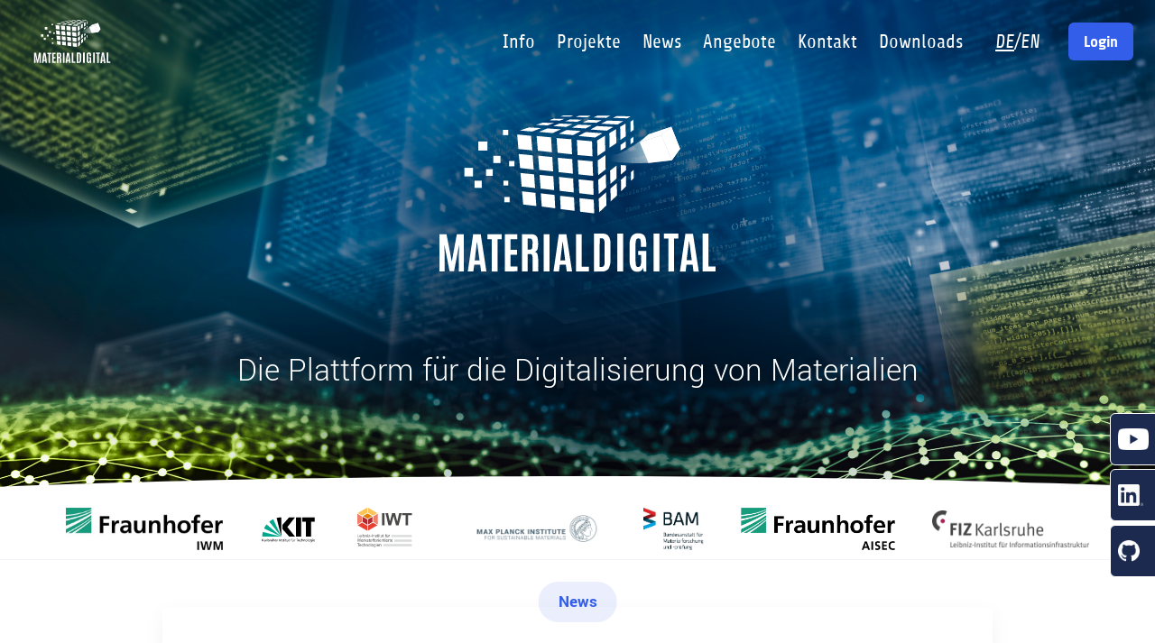

--- FILE ---
content_type: text/html; charset=utf-8
request_url: https://www.materialdigital.de/
body_size: 66062
content:




    









<!DOCTYPE html>
    <html>
        <head>
                    <meta charset="utf-8">
                    <meta name="viewport" content="width=device-width, initial-scale=1, shrink-to-fit=no">

                <!-- Styles -->
                
    

                    <!-- Libs CSS -->
                    <link rel="stylesheet" href="/static/fonts/Feather/feather.css">
                    
                    
                    <link rel="stylesheet" href="/static/libs/aos/dist/aos.css">
                    <link rel="stylesheet" href="/static/libs/jarallax/dist/jarallax.css">
                    
                    <link rel="stylesheet" href="/static/libs/@fancyapps/fancybox/dist/jquery.fancybox.min.css">

                    <!-- Map -->
                    

                    <!-- Theme CSS -->
                    <!-- build:css @@webRoot/assets/css/theme.min.css -->
                    <link rel="stylesheet" href="/static/css/landkit.min.css">
                    <link rel="stylesheet" href="/static/css/digimat.min.css">
                    <!-- endbuild -->
    <style type="text/css">
        body {
            overflow: unset;
        }
        .carousel-control-next, .carousel-control-prev {
            width: initial;
        }
        .carousel-control-prev-icon {
            background-image: url("data:image/svg+xml,%3csvg xmlns='http://www.w3.org/2000/svg' fill='%23000000' viewBox='0 0 8 8'%3e%3cpath d='M5.25 0l-4 4 4 4 1.5-1.5-2.5-2.5 2.5-2.5-1.5-1.5z'/%3e%3c/svg%3e");
        }
        .carousel-control-next-icon {
            background-image: url("data:image/svg+xml,%3csvg xmlns='http://www.w3.org/2000/svg' fill='%23000000' viewBox='0 0 8 8'%3e%3cpath d='M2.75 0l-1.5 1.5 2.5 2.5-2.5 2.5 1.5 1.5 4-4-4-4z'/%3e%3c/svg%3e");
        }
    </style>


                <title>Plattform MaterialDigital</title>
        </head>

        <body data-spy="scroll" data-target="#ap_nav">

        
    <div class="modal fade" id="modalSignup" tabindex="-1" aria-labelledby="modalSignup" aria-hidden="true">
        <div class="modal-dialog modal-dialog-centered" role="document">
            <div class="modal-content">
                <div class="card">

                    <!-- Close -->
                    <button type="button" class="close ml-auto mt-2 mr-3" data-dismiss="modal">&times;</button>
                    <!-- Body -->
                    <div class="card-body">

                        <!-- Heading -->
                        <h2 class="mb-0 fw-bold text-center" id="modalSignupVerticalTitle">
                            Registrierung
                        </h2>

                        <!-- Text -->
                        <p class="mb-6 text-center text-muted">
                            Nehmen Sie Teil an der Plattform MaterialDigital...
                        </p>

                        <!-- Form -->
                        <div class="text-center">
                            
    <form action="" id="signup_form" method="post"
                                     class="form" role="form">
        <input id="register_token" name="register_token" type="hidden" value="IjIwMjYtMDEtMjJUMTA6NDQ6NDMuOTAzNjA1Ig.aXH_mw.pzw2Hmrax2Wh7nsTKJpPVrAOx0w">
<input id="csrf_token" name="csrf_token" type="hidden" value="ImIwNTAyMTMyZmMwMWRkMWZmODUwYTE1MWEwMDNlMzIzN2ViYWNhNjki.aXH_mw.6k2aK_JRHv9G38Cu4LG1TNNyc1I">
        
            
    
    
    
    
    
    <div 
                class="form-group required"><label class="control-label" for="email">E-mail Addresse</label>
                
                    <input class="form-control " id="email" name="email" required type="text" value="">
                
        </div>
    

            
            
    
    
    
    
    
    
        
    
        
            <input class="btn btn-outline-dark " id="submit_signup" name="submit" type="submit" value="Registrierungslink anfordern">
        
    


            

    </form>
                        </div>
                    </div>

                </div>
            </div>
        </div>
    </div>

            <!-- ******HEADER****** -->
            
                <header id="header" class="header">
                    



<nav id="navbar" class="pr-5 navbar navbar-expand-lg d-flex navbar-dark navbar-togglable fixed-top">
    <!-- Brand -->
    <a class="navbar-brand" href="/">
        <img src="/img/Logo_MaterialDigital.svg" class="navbar-brand-img" alt="Platform Material digital"
             style="min-width: 10rem; max-height: 3rem;">
    </a>


    <!-- Toggler -->
    <button class="navbar-toggler" type="button" data-toggle="collapse" data-target="#navbarCollapse" aria-controls="navbarCollapse" aria-expanded="false" aria-label="Toggle navigation">
        <span class="navbar-toggler-icon"></span>
    </button>
    <!-- Collapse -->
    <div class="collapse navbar-collapse" id="navbarCollapse">

        <!-- Toggler -->
        <button class="navbar-toggler" type="button" data-toggle="collapse" data-target="#navbarCollapse" aria-controls="navbarCollapse" aria-expanded="false" aria-label="Toggle navigation">
            <i class="fe fe-x"></i>
        </button>
        <div class="d-flex flex-column align-items-end ml-auto">
        <!-- Navigation -->
        <ul class="navbar-nav mx-auto align-items-baseline">
            

            

                
                    <li class="nav-item dropdown">
                        <a class="nav-link px-3 dropdown-toggle" data-toggle="dropdown" aria-haspopup="true" aria-expanded="false" id="navbarInfo" >
                            Info
                        </a>
                        
    <div class="dropdown-menu dropdown-menu-md-left" aria-labelledby="navbarInfo">
        <div class="list-group list-group-flush">
            
                
                <a class="list-group-item" href="/about/" data-toggle="smooth-scroll">
                    <h6 class="font-weight-bold text-uppercase mb-0">
                        Info 
                    </h6>
                </a>
            
                
                <a class="list-group-item" href="/consortium/" data-toggle="smooth-scroll">
                    <h6 class="font-weight-bold text-uppercase mb-0">
                        Konsortium 
                    </h6>
                </a>
            
                
                <a class="list-group-item" href="/goals/" data-toggle="smooth-scroll">
                    <h6 class="font-weight-bold text-uppercase mb-0">
                        Ziele 
                    </h6>
                </a>
            
                
                <a class="list-group-item" href="/arbeitsplan/" data-toggle="smooth-scroll">
                    <h6 class="font-weight-bold text-uppercase mb-0">
                        Arbeitsplan 
                    </h6>
                </a>
            
                
                <a class="list-group-item" href="/ontologies/" data-toggle="smooth-scroll">
                    <h6 class="font-weight-bold text-uppercase mb-0">
                        Semantische Interoperabilität 
                    </h6>
                </a>
            
                
                <a class="list-group-item" href="/workflows/" data-toggle="smooth-scroll">
                    <h6 class="font-weight-bold text-uppercase mb-0">
                        Workflows 
                    </h6>
                </a>
            
                
                <a class="list-group-item" href="/architektur/" data-toggle="smooth-scroll">
                    <h6 class="font-weight-bold text-uppercase mb-0">
                        IT-Architektur 
                    </h6>
                </a>
            
                
                <a class="list-group-item" href="/community-interactions/" data-toggle="smooth-scroll">
                    <h6 class="font-weight-bold text-uppercase mb-0">
                        Community Wechselwirkungen 
                    </h6>
                </a>
            
        </div>
    </div>

                    </li>
                
            

                
                    
                    <li class="nav-item">
                        <a class="nav-link px-3" href="/projects/" id="navbarProjekte" >
                            Projekte
                        </a>
                    </li>
                
            

                
                    <li class="nav-item dropdown">
                        <a class="nav-link px-3 dropdown-toggle" data-toggle="dropdown" aria-haspopup="true" aria-expanded="false" id="navbarNews" >
                            News
                        </a>
                        
    <div class="dropdown-menu dropdown-menu-md-left" aria-labelledby="navbarNews">
        <div class="list-group list-group-flush">
            
                
                <a class="list-group-item" href="/news/" data-toggle="smooth-scroll">
                    <h6 class="font-weight-bold text-uppercase mb-0">
                        Neuigkeiten 
                    </h6>
                </a>
            
                
                <a class="list-group-item" href="/newsletters/" data-toggle="smooth-scroll">
                    <h6 class="font-weight-bold text-uppercase mb-0">
                        Newsletter 
                    </h6>
                </a>
            
                
                <a class="list-group-item" href="/events/" data-toggle="smooth-scroll">
                    <h6 class="font-weight-bold text-uppercase mb-0">
                        Veranstaltungen 
                    </h6>
                </a>
            
        </div>
    </div>

                    </li>
                
            

                
                    <li class="nav-item dropdown">
                        <a class="nav-link px-3 dropdown-toggle" data-toggle="dropdown" aria-haspopup="true" aria-expanded="false" id="navbarAngebote" >
                            Angebote
                        </a>
                        
    <div class="dropdown-menu dropdown-menu-md-left" aria-labelledby="navbarAngebote">
        <div class="list-group list-group-flush">
            
                
                <a class="list-group-item" href="https://dataportal.material-digital.de" data-toggle="smooth-scroll">
                    <h6 class="font-weight-bold text-uppercase mb-0">
                        MaterialDigital DataPortal <span  class="fe fe-external-link" ></span>
                    </h6>
                </a>
            
                
                <a class="list-group-item" href="https://github.com/materialdigital/ontodocker" data-toggle="smooth-scroll">
                    <h6 class="font-weight-bold text-uppercase mb-0">
                        OntoDocker <span  class="fe fe-external-link" ></span>
                    </h6>
                </a>
            
                
                <a class="list-group-item" href="https://workflows.material-digital.de" data-toggle="smooth-scroll">
                    <h6 class="font-weight-bold text-uppercase mb-0">
                        MaterialDigital WorkflowStore <span  class="fe fe-external-link" ></span>
                    </h6>
                </a>
            
                
                <a class="list-group-item" href="/publications/" data-toggle="smooth-scroll">
                    <h6 class="font-weight-bold text-uppercase mb-0">
                        Publikationen 
                    </h6>
                </a>
            
                
                <a class="list-group-item" href="/glossar/" data-toggle="smooth-scroll">
                    <h6 class="font-weight-bold text-uppercase mb-0">
                        Glossar 
                    </h6>
                </a>
            
                
                <a class="list-group-item" href="https://www.youtube.com/channel/UCAwf5QXQ6Oa4NPaL3bXFvAA" data-toggle="smooth-scroll">
                    <h6 class="font-weight-bold text-uppercase mb-0">
                        Videos (YouTube) <span  class="fe fe-external-link" ></span>
                    </h6>
                </a>
            
        </div>
    </div>

                    </li>
                
            

                
                    <li class="nav-item dropdown">
                        <a class="nav-link px-3 dropdown-toggle" data-toggle="dropdown" aria-haspopup="true" aria-expanded="false" id="navbarKontakt" >
                            Kontakt
                        </a>
                        
    <div class="dropdown-menu dropdown-menu-md-left" aria-labelledby="navbarKontakt">
        <div class="list-group list-group-flush">
            
                
                <a class="list-group-item" href="/contact/" data-toggle="smooth-scroll">
                    <h6 class="font-weight-bold text-uppercase mb-0">
                        Kontaktformular 
                    </h6>
                </a>
            
                
                <a class="list-group-item" href="/signup/" data-toggle="smooth-scroll">
                    <h6 class="font-weight-bold text-uppercase mb-0">
                        Registrierung 
                    </h6>
                </a>
            
                
                <a class="list-group-item" href="https://www.linkedin.com/company/plattform-materialdigital/" data-toggle="smooth-scroll">
                    <h6 class="font-weight-bold text-uppercase mb-0">
                        LinkedIn <span  class="fe fe-external-link" ></span>
                    </h6>
                </a>
            
                
                <a class="list-group-item" href="https://github.com/materialdigital" data-toggle="smooth-scroll">
                    <h6 class="font-weight-bold text-uppercase mb-0">
                        GitHub <span  class="fe fe-external-link" ></span>
                    </h6>
                </a>
            
                
                <a class="list-group-item" href="/imprint/" data-toggle="smooth-scroll">
                    <h6 class="font-weight-bold text-uppercase mb-0">
                        Impressum 
                    </h6>
                </a>
            
                
                <a class="list-group-item" href="/privacy/" data-toggle="smooth-scroll">
                    <h6 class="font-weight-bold text-uppercase mb-0">
                        Datenschutz 
                    </h6>
                </a>
            
                
                <a class="list-group-item" href="/terms-of-service/" data-toggle="smooth-scroll">
                    <h6 class="font-weight-bold text-uppercase mb-0">
                        Nutzungsbedingungen 
                    </h6>
                </a>
            
        </div>
    </div>

                    </li>
                
            

                
                    
                    <li class="nav-item">
                        <a class="nav-link px-3" href="/download//" id="navbarDownloads" >
                            Downloads
                        </a>
                    </li>
                
            
            
            <li class="nav-item">
                <a class="nav-link text-center font-italic font-weight-light"
                   href="/set_lang/en?next=/">
                    
                        <u>DE</u>/EN
                    
                    </a>
            </li>
        </ul>
        
        </div>


        <!-- Button -->
        
            <a class="navbar-btn btn btn-sm btn-primary lift ml-lg-2" href="/auth/login?next=/">
                Login
            </a>
        
    </div>


</nav>

                    <div class="fixed-top float-lg-right d-flex align-items-lg-end flex-column
                                ml-md-auto mr-md-10 mt-11 flashed-messages">
                        
                    </div>

                </header><!--//header-->
            

            
                <div class="fixed-bottom mb-9 social-links d-none d-lg-block">
                    <ul>
                        
                            <li class="bg-dark border border-white rounded my-1 ">
                                <a href="https://www.youtube.com/channel/UCAwf5QXQ6Oa4NPaL3bXFvAA" class="d-flex flex-row align-items-center text-decoration-none">
                                    <img src="/img/icons/social/yt_icon_mono_dark.png"
                                         class="list-social-icon mx-2 my-4" alt="YouTube">
                                    <div class="text-white font-size-sm pl-3">
                                        Folgen Sie uns <br> auf YouTube</div>
                                </a>
                            </li>
                        
                            <li class="bg-dark border border-white rounded my-1 ">
                                <a href="https://www.linkedin.com/company/plattform-materialdigital" class="d-flex flex-row align-items-center text-decoration-none">
                                    <img src="/img/icons/social/linkedin.png"
                                         class="list-social-icon mx-2 my-4" alt="LinkedIn">
                                    <div class="text-white font-size-sm pl-3">
                                        Folgen Sie uns <br> auf LinkedIn</div>
                                </a>
                            </li>
                        
                            <li class="bg-dark border border-white rounded my-1 ">
                                <a href="https://github.com/materialdigital/" class="d-flex flex-row align-items-center text-decoration-none">
                                    <img src="/img/icons/social/GitHub-Mark-Light-64px.png"
                                         class="list-social-icon mx-2 my-4" alt="Github">
                                    <div class="text-white font-size-sm pl-3">
                                        Folgen Sie uns <br> auf GitHub</div>
                                </a>
                            </li>
                        
                    </ul>
                </div>
            

            <!-- Page Content -->
            
    <section data-jarallax data-speed=".8" class="pt-12 pb-10 pt-md-12 pb-md-10 about-banner">
        <div class="container">
            <div class="row align-items-center">
                <div class="col-10 col-md-6 col-lg-4 text-center mx-auto">

                    <!-- Heading -->
                    <img src="/img/Logo_MaterialDigital.svg" class="img-fluid " alt="Platform Material digital" style="-webkit-filter: brightness(0) invert(1);
    filter: brightness(0) invert(1)">
                </div><div class="text-center mx-auto col-12 col-md-10 mt-8 mt-md-10 mb-6 text-white" style="font-size: 2.3rem; font-weight: 300">
                <!-- Text -->
                Die Plattform für die Digitalisierung von Materialien
            </div>
            </div>
        </div>
    </section>

    <div class="position-relative">
        <div class="shape shape-bottom shape-fluid-x svg-shim text-white">
            <svg viewBox="0 0 1440 28" fill="none" xmlns="http://www.w3.org/2000/svg" preserveAspectRatio="none">
<path d="M0 28H1440C1440 28 1154 3.21961e-10 720 1.30487e-09C286 2.28777e-09 0 28 0 28Z" fill="currentColor"/>
</svg>
        </div>
    </div>



    <section class="py-2 border-bottom">
        <div class="container mw-100">
            <div class="row align-items-center justify-content-center"  >
                
    <!-- Brand -->
    <div class="col-6 col-md-2 mb-4 mb-md-0">
        <div class="img-fluid text-dark text-center">
            <img src="/img/brands/institutes/fraunhofer-iwm.jpg" alt="..." class="img-fluid">
        </div>
    </div>

                
    <!-- Brand -->
    <div class="col-6 col-sm-4 col-md-1 mb-4 mb-md-0">
        <div class="img-fluid text-dark text-center">
            <img src="/img/brands/institutes/KIT.svg" alt="..." class="img-fluid">
        </div>
    </div>

                
    <!-- Brand -->
    <div class="col-6 col-sm-4 col-md-1 mb-4 mb-md-0">
        <div class="img-fluid text-dark text-center">
            <img src="/img/brands/institutes/IWT_Logo.svg" alt="..." class="img-fluid">
        </div>
    </div>

                
    <!-- Brand -->
    <div class="col-6 col-md-2 mb-4 mb-md-0">
        <div class="img-fluid text-dark text-center">
            <img src="/img/brands/institutes/MPI_Logo.png" alt="..." class="img-fluid">
        </div>
    </div>

                
    <!-- Brand -->
    <div class="col-6 col-sm-4 col-md-1 mb-4 mb-md-0">
        <div class="img-fluid text-dark text-center">
            <img src="/img/brands/institutes/bam.png" alt="..." class="img-fluid">
        </div>
    </div>

                
    <!-- Brand -->
    <div class="col-6 col-md-2 mb-4 mb-md-0">
        <div class="img-fluid text-dark text-center">
            <img src="/img/brands/institutes/aisec.jpg" alt="..." class="img-fluid">
        </div>
    </div>

                
    <!-- Brand -->
    <div class="col-6 col-md-2 mb-4 mb-md-0">
        <div class="img-fluid text-dark text-center">
            <img src="/img/brands/institutes/FIZ_Logo_fbg_de.png" alt="..." class="img-fluid">
        </div>
    </div>

            </div>
        </div>
    </section>
    <!-- ANNOUNCEMENTS  ========================================= -->
    
    <!-- NEWS  ================================================== -->

    <section class=" pt-md-3">
        <div class="container">
            <div id="news_div" class="carousel" data-wrap=false>
                <div class="carousel-inner">
                    <div class="position-absolute mt-3" style="left: 50%; transform: translate(-50%, 0); z-index: 1000">
                        <a class="badge badge-pill badge-lg badge-primary-soft font-size-lg"
                           href="/news/">News</a></div>
                    
                        <div class="carousel-item px-7 pt-7 active">
                            
    <!-- Card -->
    <div class="card text-reset text-decoration-none shadow-light mb-7 card-row
                    lift lift -lg">
        <div class="row no-gutters">
            <!-- Body -->
            
            
            
            
            
                
            
            
            
                
                
                <div class="col-12 col-lg-6 order-lg-2 bg-full mt-3 mt-lg-0"
                     style="background-image: url('/img/custom/NewsLetter_Typo_Blau_04_25_Schneekugel.png');">

                    <!-- Image (placeholder) -->
                    <img src="/img/custom/NewsLetter_Typo_Blau_04_25_Schneekugel.png" alt="..." class="img-fluid d-lg-none invisible">

                    <!-- Shape -->
                    <div class="shape shape-left shape-fluid-y svg-shim text-white d-none d-lg-block">
                        <svg viewBox="0 0 112 690" fill="none" xmlns="http://www.w3.org/2000/svg">
                            <path d="M2.14577e-06 0H62.7586V172C38.6207 384 112 517 112 517V690H2.14577e-06V0Z" fill="currentColor"></path>
                        </svg>
                    </div>
                    
                </div>

                <div class="col-12 col-lg-6 order-lg-1">
            

            
    <a  class="card-body d-flex flex-column" href="/newsletter/24">
    
                <!-- Heading -->
                <h3 class="mt-auto">Newsletter 04/2025</h3>

                <!-- Text -->
                <p class="text-muted mb-5">
                    <p>Liebe MaterialDigital-Community,</p>
<p>mit diesem vierten und letzten Newsletter des Jahres möchten wir auf die jüngste Vollversammlung zurückblicken und die zentralen Punkte noch einmal für Sie zusammenfassen.</p>
                </p>

                <!-- Meta -->
                <div class="row mt-auto pt-5 border-top">
                    <div class="col">

                        <!-- Author -->
                        <h6 class="text-uppercase text-muted mb-0">
                            Nadine Golowin
                        </h6>

                    </div>
                    <div class="col-auto">

                        <!-- Date -->
                        <p class="h6 text-uppercase text-muted mb-0">
                            <time datetime="2025-12-17 08:00:59">
                                <span class="flask-moment" data-timestamp="2025-12-17T08:00:59Z" data-function="calendar" data-refresh="0" style="display: none">2025-12-17T08:00:59Z</span>
                            </time>
                        </p>

                    </div>
                </div> <!-- / .row -->

            
    </a>

            
                </div>
            
        </div>

    </div>
                        </div>
                    
                        <div class="carousel-item px-7 pt-7 ">
                            
    <!-- Card -->
    <div class="card text-reset text-decoration-none shadow-light mb-7 card-row
                    lift lift -lg">
        <div class="row no-gutters">
            <!-- Body -->
            
            
            
            
            
                
            
            
            
                
                
                <div class="col-12 col-lg-6 order-lg-2 bg-full mt-3 mt-lg-0"
                     style="background-image: url('/img/custom/NewsLetter_Typo_Blau_03_25.png');">

                    <!-- Image (placeholder) -->
                    <img src="/img/custom/NewsLetter_Typo_Blau_03_25.png" alt="..." class="img-fluid d-lg-none invisible">

                    <!-- Shape -->
                    <div class="shape shape-left shape-fluid-y svg-shim text-white d-none d-lg-block">
                        <svg viewBox="0 0 112 690" fill="none" xmlns="http://www.w3.org/2000/svg">
                            <path d="M2.14577e-06 0H62.7586V172C38.6207 384 112 517 112 517V690H2.14577e-06V0Z" fill="currentColor"></path>
                        </svg>
                    </div>
                    
                </div>

                <div class="col-12 col-lg-6 order-lg-1">
            

            
    <a  class="card-body d-flex flex-column" href="/newsletter/23">
    
                <!-- Heading -->
                <h3 class="mt-auto">Newsletter 03/2025</h3>

                <!-- Text -->
                <p class="text-muted mb-5">
                    <p>Liebe MaterialDigital-Community,</p>
<p>mit diesem dritten Newsletter des Jahres möchten wir Sie über die aktuellen Entwicklungen in der Initiative informieren. </p>
                </p>

                <!-- Meta -->
                <div class="row mt-auto pt-5 border-top">
                    <div class="col">

                        <!-- Author -->
                        <h6 class="text-uppercase text-muted mb-0">
                            
                        </h6>

                    </div>
                    <div class="col-auto">

                        <!-- Date -->
                        <p class="h6 text-uppercase text-muted mb-0">
                            <time datetime="2025-10-29 10:18:50">
                                <span class="flask-moment" data-timestamp="2025-10-29T10:18:50Z" data-function="calendar" data-refresh="0" style="display: none">2025-10-29T10:18:50Z</span>
                            </time>
                        </p>

                    </div>
                </div> <!-- / .row -->

            
    </a>

            
                </div>
            
        </div>

    </div>
                        </div>
                    
                        <div class="carousel-item px-7 pt-7 ">
                            
    <!-- Card -->
    <div class="card text-reset text-decoration-none shadow-light mb-7 card-row
                    lift lift -lg">
        <div class="row no-gutters">
            <!-- Body -->
            
            
            
            
            
                
            
            
            
                
                
                <div class="col-12 col-lg-6 order-lg-2 bg-full mt-3 mt-lg-0"
                     style="background-image: url('/img/custom/NewsLetter_Illu_Allgemein_Brief_2.png');">

                    <!-- Image (placeholder) -->
                    <img src="/img/custom/NewsLetter_Illu_Allgemein_Brief_2.png" alt="..." class="img-fluid d-lg-none invisible">

                    <!-- Shape -->
                    <div class="shape shape-left shape-fluid-y svg-shim text-white d-none d-lg-block">
                        <svg viewBox="0 0 112 690" fill="none" xmlns="http://www.w3.org/2000/svg">
                            <path d="M2.14577e-06 0H62.7586V172C38.6207 384 112 517 112 517V690H2.14577e-06V0Z" fill="currentColor"></path>
                        </svg>
                    </div>
                    
                </div>

                <div class="col-12 col-lg-6 order-lg-1">
            

            
    <a  class="card-body d-flex flex-column" href="/newsletter/22">
    
                <!-- Heading -->
                <h3 class="mt-auto">Newsletter 2/25</h3>

                <!-- Text -->
                <p class="text-muted mb-5">
                    <p>Liebe MaterialDigital-Community,</p>
<p>herzlich willkommen zum zweiten regulären Newsletter in diesem Jahr! </p>
<p>Erfahren Sie, welche Themen die Initiative MaterialDigital im Frühjahr begleitet haben und was uns im Sommer und Spätsommer erwartet.</p>
                </p>

                <!-- Meta -->
                <div class="row mt-auto pt-5 border-top">
                    <div class="col">

                        <!-- Author -->
                        <h6 class="text-uppercase text-muted mb-0">
                            
                        </h6>

                    </div>
                    <div class="col-auto">

                        <!-- Date -->
                        <p class="h6 text-uppercase text-muted mb-0">
                            <time datetime="2025-07-24 09:31:34">
                                <span class="flask-moment" data-timestamp="2025-07-24T09:31:34Z" data-function="calendar" data-refresh="0" style="display: none">2025-07-24T09:31:34Z</span>
                            </time>
                        </p>

                    </div>
                </div> <!-- / .row -->

            
    </a>

            
                </div>
            
        </div>

    </div>
                        </div>
                    
                        <div class="carousel-item px-7 pt-7 ">
                            
    <!-- Card -->
    <div class="card text-reset text-decoration-none shadow-light mb-7 card-row
                    lift lift -lg">
        <div class="row no-gutters">
            <!-- Body -->
            
            
            
            
            
                
            
            
            

            
    <a  class="card-body d-flex flex-column" href="/newsletter/21">
    
                <!-- Heading -->
                <h3 class="mt-auto">Einladung zur MaterialDigital Vollversammlung 2025</h3>

                <!-- Text -->
                <p class="text-muted mb-5">
                    <p>Die Plattform MaterialDigital lädt vom 26. bis 28. November 2025 zur Vollversammlung der Initiative MaterialDigital an der Bundesanstalt für Materialforschung und -prüfung (BAM) in Berlin Lichterfelde/Steglitz ein.</p>
                </p>

                <!-- Meta -->
                <div class="row mt-auto pt-5 border-top">
                    <div class="col">

                        <!-- Author -->
                        <h6 class="text-uppercase text-muted mb-0">
                            
                        </h6>

                    </div>
                    <div class="col-auto">

                        <!-- Date -->
                        <p class="h6 text-uppercase text-muted mb-0">
                            <time datetime="2025-06-04 10:50:24">
                                <span class="flask-moment" data-timestamp="2025-06-04T10:50:24Z" data-function="calendar" data-refresh="0" style="display: none">2025-06-04T10:50:24Z</span>
                            </time>
                        </p>

                    </div>
                </div> <!-- / .row -->

            
    </a>

            
        </div>

    </div>
                        </div>
                    
                        <div class="carousel-item px-7 pt-7 ">
                            
    <!-- Card -->
    <div class="card text-reset text-decoration-none shadow-light mb-7 card-row
                    lift lift -lg">
        <div class="row no-gutters">
            <!-- Body -->
            
            
            
            
            
                
            
            
            
                
                
                <div class="col-12 col-lg-6 order-lg-2 bg-full mt-3 mt-lg-0"
                     style="background-image: url('/img/custom/NewsLetter_Spring_01_25_Blaue_Schrift3.png');">

                    <!-- Image (placeholder) -->
                    <img src="/img/custom/NewsLetter_Spring_01_25_Blaue_Schrift3.png" alt="..." class="img-fluid d-lg-none invisible">

                    <!-- Shape -->
                    <div class="shape shape-left shape-fluid-y svg-shim text-white d-none d-lg-block">
                        <svg viewBox="0 0 112 690" fill="none" xmlns="http://www.w3.org/2000/svg">
                            <path d="M2.14577e-06 0H62.7586V172C38.6207 384 112 517 112 517V690H2.14577e-06V0Z" fill="currentColor"></path>
                        </svg>
                    </div>
                    
                </div>

                <div class="col-12 col-lg-6 order-lg-1">
            

            
    <a  class="card-body d-flex flex-column" href="/newsletter/20">
    
                <!-- Heading -->
                <h3 class="mt-auto">Newsletter 1/25</h3>

                <!-- Text -->
                <p class="text-muted mb-5">
                    <p>Liebe Kolleg*innen der MaterialDigital Community,</p>
<p>das Jahr 2025 ist bereits in vollem Gange und auch in unserer Initiative hat sich einiges getan: Neue Projekte sind gestartet und wir begrüßen neue Mitarbeitende im PMD-Team.</p>
                </p>

                <!-- Meta -->
                <div class="row mt-auto pt-5 border-top">
                    <div class="col">

                        <!-- Author -->
                        <h6 class="text-uppercase text-muted mb-0">
                            
                        </h6>

                    </div>
                    <div class="col-auto">

                        <!-- Date -->
                        <p class="h6 text-uppercase text-muted mb-0">
                            <time datetime="2025-03-21 12:00:00">
                                <span class="flask-moment" data-timestamp="2025-03-21T12:00:00Z" data-function="calendar" data-refresh="0" style="display: none">2025-03-21T12:00:00Z</span>
                            </time>
                        </p>

                    </div>
                </div> <!-- / .row -->

            
    </a>

            
                </div>
            
        </div>

    </div>
                        </div>
                    
                </div>
                
                    <a class="carousel-control-prev carousel-control" href="#news_div" role="button" data-slide="prev">
                        <span class="carousel-control-prev-icon" aria-hidden="true"></span>
                        <span class="sr-only">Previous</span></a>
                
                    <a class="carousel-control-next carousel-control" href="#news_div" role="button" data-slide="next">
                        <span class="carousel-control-next-icon" aria-hidden="true"></span>
                        <span class="sr-only">Next</span></a>
                
            </div>
        </div>
    </section>

    <!-- SIGNUP  ================================================== -->

    
        <section class="">
            <div class="container py-6 py-md-8 border-top border-bottom">
                
    <div class="row align-items-center">
        <div class="col-12 col-md">
            <!-- Heading -->
            <h3 class="mb-1">Bleiben Sie auf dem Laufenden</h3>
            <!-- Text -->
            <p class="font-size-lg text-muted mb-6 mb-md-0">
                    Registrieren Sie sich für unseren Newsletter
                </p>
        </div>
        <div class="col-12 col-md-auto">
            <!-- Button -->
            <a href="/" class="btn btn-primary-soft mr-1 lift "  data-toggle="modal" data-target="#modalSignup">
                Registrieren... </a>
        </div>
    </div> <!-- / .row -->

            </div>
        </section>
    



    <!-- Heading ================================================== -->

    <section class="pt-7 pt-md-9">
        <div class="container">
            <div class="row">
                <div class="col-12 mb-5">
                    <h1 class="mb-5">Plattform MaterialDigital</h1>
                </div>
            </div>
        </div>
    </section>

    <!-- SHAPE ================================================== -->
    <div class="position-relative">
        <div class="shape shape-top shape-fluid-x svg-shim text-white" style="z-index: 99">
            <svg viewBox="0 0 2880 72" fill="none" xmlns="http://www.w3.org/2000/svg">
                <path d="M2880 0H0V54.1118H720C720 54.1118 1009.42 94.3602 1425 54.1118C1841.5 16.3789 2160 54.1118 2160 54.1118H2880V0Z" fill="currentColor"></path>
            </svg>
        </div>
    </div>


    <!-- VIDEO ================================================== -->

    <section data-jarallax data-speed=".8" class="py-7 py-md-8 overlay overlay-white overlay-70 jarallax" style="background-image: url(/img/covers/cover-1.jpg);">
        <div class="container py-md-13 py-8">
            <div class="row">
                <div class="col-12 text-center">

                    <!-- Button -->
                    <a href="/static/video/MaterialDigital_Imagefilm_Web.mp4"
                       class="btn btn-pill btn-white text-body shadow lift" data-fancybox>
                        <span class="h6 text-uppercase font-weight-bold"><i class="fe fe-play mr-2"></i> Plattform MaterialDigital (Video)</span>
                    </a>

                </div>
            </div> <!-- / .row -->
        </div> <!-- / .container -->
    </section>

    <!-- Intro ================================================== -->
    <section class="pt-7 pt-md-9">
        <div class="container">
            <div class="row">
                <div class="col-12 mb-5">

                    <p class="text-gray-700">
Der hier angestrebten Initiative zur Digitalisierung der Materialien kommt eine besondere strategische Bedeutung für den
Wirtschaftsstandort Deutschland zu, die nur durch eine Bündelung von Anstrengungen aller Stakeholder adäquat adressiert
werden kann. Wegen der Vielfalt der Materialien und der mit ihrer Herstellung und Nutzung verbunden Prozesse, der
Komplexität der Lebenszyklen von Materialien und der Vielzahl von akademischen und industriellen Beteiligten gibt es
viele zerstreute Aktivitäten, doch es fehlt eine Bündelung der Anstrengungen aller Stakeholder, die Redundanzen und
mangelnde Akzeptanz beheben und eine gemeinsame Basis in der Digitalisierung der Materialien vorantreiben kann. Unser
Ziel zur Bewältigung dieser Herausforderung ist die mit allen Stakeholdern konsistente Kontextualisierung der
Materialdaten: Alle notwendigen Information zum Materialzustand einschließlich der fertigungs- und einsatzbedingten
Veränderungen müssen über eine einheitliche, maschinenlesbare Beschreibung verfügbar gemacht werden. Die Basis dafür zu
legen ist eine weitere zentrale Aufgabe: Aufbau und Transfer einer leistungsfähigen Ontologie für Materialien und der
damit verbundenen Prozesse in die Anwendungen.
</p>
                </div>
            </div>
            <div class="row h-100 mb6 mb-lg-8">
                <div class="col-12 col-lg-6 my-lg-auto mb-8 order-lg-2 text-center">
                    <!-- Image -->
                    <div class="img-fluid ">
                        <img src="/img/about/P1.png" alt="..." data-aos="fade-left">
                    </div>
                </div>
                <div class="col-12 col-lg-6 order-lg-1"  data-aos="fade-right">

                    <p class="text-gray-700">
Zur Initiierung entsprechender Maßnahmen wurde zum 1.7.2019 die Plattform MaterialDigital ins Leben gerufen.
Die Plattform soll vorrangig zur Strukturierung des Themenfeldes und zur Interaktion und Kommunikation dienen.
Darüber hinaus hilft sie bei der Identifikation von konkreten Arbeitsaufgaben, die in agilen Arbeitsgruppen und an
die Plattform angekoppelten Projekten unterschiedlicher Zusammensetzung erarbeitet werden können. Die Dimensionen
eines Datenraumes können durch angekoppelte wissenschaftliche (spezifischer Materialien: z.B. Cu, Stahl,
faserverstärkte Kunststoffe, Funktionskeramik,...) und Industrie-geführte Pilotprojekte (entlang von Wertschöpfungsketten: z.B.
Rohmaterial über Zulieferketten und OEMs hinweg bis zum Recycling) aufgespannt werden.
</p>
                </div>
            </div>
        </div>
    </section>

    <!-- SHAPE
    ================================================== -->
    <div class="position-relative">
        <div class="shape shape-bottom shape-fluid-x svg-shim text-gray-200">
            <svg viewBox="0 0 2880 48" fill="none" xmlns="http://www.w3.org/2000/svg">
    <path d="M0 48h2880V0h-720C1442.5 52 720 0 720 0H0v48z" fill="currentColor"></path>
</svg>
        </div>
    </div>


    <!-- ziele/vision ====================================================================================  -->

    
        <section id="ziele" class="py-6 py-md-8  bg-gray-200" >
            <div class="container">
                <div class="row align-items-center">
                    <div class="col-12">
                        <h2> Die Projektziele: Was ein industriell relevanter Werkstoffdatenraum erfüllen muss</h2>
                    </div>
                </div>

                
                    <div class="row align-items-center mt-3">
                        <div class="col-12 col-sm-3 text-center">

                            <img class="img-fluid mx-auto my-3"
                                 style="max-height: 60px"
                                 src="/img/about/ziele1.png">
                        </div>
                        <div class="col-12 col-sm-9 text-gray-700">
                            <b>Souveränität:</b>  Sicherheits-, Eigentums- und Zugangsrechte zu den Daten unter Berücksichtigung der
            Interessen der Datenerzeuger stehen bei allen Aktivitäten im Vordergrund.
                        </div>
                    </div>
                
                    <div class="row align-items-center mt-3">
                        <div class="col-12 col-sm-3 text-center">

                            <img class="img-fluid mx-auto my-3"
                                 style="max-height: 60px"
                                 src="/img/about/ziele2.png">
                        </div>
                        <div class="col-12 col-sm-9 text-gray-700">
                            <b>Reproduzierbarkeit:</b> Die standardisierte Beschreibung der Datenerzeugung. Diese muss transparent,
            nachvollziehbar und wiederholbar sein.
                        </div>
                    </div>
                
                    <div class="row align-items-center mt-3">
                        <div class="col-12 col-sm-3 text-center">

                            <img class="img-fluid mx-auto my-3"
                                 style="max-height: 60px"
                                 src="/img/about/ziele3.png">
                        </div>
                        <div class="col-12 col-sm-9 text-gray-700">
                            <b>Zugänglichkeit:</b> Die einheitlich und umfänglich beschriebenen Daten müssen wiederauffindbar werden,
            um Redundanzen bei der Forschung zu vermeiden.
                        </div>
                    </div>
                
                    <div class="row align-items-center mt-3">
                        <div class="col-12 col-sm-3 text-center">

                            <img class="img-fluid mx-auto my-3"
                                 style="max-height: 60px"
                                 src="/img/about/ziele4.png">
                        </div>
                        <div class="col-12 col-sm-9 text-gray-700">
                            <b>Anpassungsfähigkeit:</b> Flexible Datenlogik, die sich stets an neuen Erkenntnissen der Forschung und
            Entwicklung ausrichtet.
                        </div>
                    </div>
                
                    <div class="row align-items-center mt-3">
                        <div class="col-12 col-sm-3 text-center">

                            <img class="img-fluid mx-auto my-3"
                                 style="max-height: 60px"
                                 src="/img/about/ziele5.png">
                        </div>
                        <div class="col-12 col-sm-9 text-gray-700">
                            <b>Kuration:</b> Klar definierte Vorgaben an die Daten ermöglichen deren Qualitätssicherung.
                        </div>
                    </div>
                
            </div>
        </section>
        
            <!-- SHAPE ================================================== -->
            <div class="position-relative">
                <div class="shape shape-bottom shape-fluid-x svg-shim text-white">
                    <svg viewBox="0 0 2880 48" fill="none" xmlns="http://www.w3.org/2000/svg">
    <path d="M0 48h2880V0h-720C1442.5 52 720 0 720 0H0v48z" fill="currentColor"></path>
</svg>
                </div>
            </div>
        
    
        <section id="vision" class="py-6 py-md-8  bg-white" >
            <div class="container">
                <div class="row align-items-center">
                    <div class="col-12">
                        <h2> Die Vision: Ein dezentraler Datenraum als Einheit von Daten und Datenbearbeitung</h2>
                    </div>
                </div>

                
                    <div class="row align-items-center mt-3">
                        <div class="col-12 col-sm-3 text-center">

                            <img class="img-fluid mx-auto my-3"
                                 style="max-height: 90px"
                                 src="/img/about/vision1.png">
                        </div>
                        <div class="col-12 col-sm-9 text-gray-700">
                            <b>Erzeugung von Materialdaten:</b> Daten werden bei ihrer Erzeugung anhand vereinheitlichter Schemata
            abgelegt.
                        </div>
                    </div>
                
                    <div class="row align-items-center mt-3">
                        <div class="col-12 col-sm-3 text-center">

                            <img class="img-fluid mx-auto my-3"
                                 style="max-height: 90px"
                                 src="/img/about/vision2.png">
                        </div>
                        <div class="col-12 col-sm-9 text-gray-700">
                            <b>Dezentrale Speicherung:</b> Die großen Datenmengen verbleiben am Ort ihrer Erschaffung. Kein
            Datenbereitsteller tritt seine  Handhabe ab.
                        </div>
                    </div>
                
                    <div class="row align-items-center mt-3">
                        <div class="col-12 col-sm-3 text-center">

                            <img class="img-fluid mx-auto my-3"
                                 style="max-height: 90px"
                                 src="/img/about/vision3.png">
                        </div>
                        <div class="col-12 col-sm-9 text-gray-700">
                            <b>Integrierte Auswertung:</b> Verknüpfte Softwareumgebungen erlauben standardisiert Datenzugriff und
            –verarbeitung
                        </div>
                    </div>
                
                    <div class="row align-items-center mt-3">
                        <div class="col-12 col-sm-3 text-center">

                            <img class="img-fluid mx-auto my-3"
                                 style="max-height: 90px"
                                 src="/img/about/vision4.png">
                        </div>
                        <div class="col-12 col-sm-9 text-gray-700">
                            <b>Remote-Zugriff:</b> Die Netzwerkarchitektur erlaubt es externen Partnern Zugriff auf die lokale Umgebung
            zu genehmigen.
                        </div>
                    </div>
                
            </div>
        </section>
        
    

    <!-- rolle =============================================================================================== -->
    <section id="Rolle" class="py-6 py-md-8" >
        <div class="container">
            <h2 class="mb-5">Die Rolle der Plattform MaterialDigital</h2>
            <div class="row">

                <div class="col text-gray-700">
                    <p>Die Plattform selbst ist kein Dienstleister, sondern Vernetzer und Schnittstelle des Projektes und
        zuständig für:</p>

                    
                        
    <!-- List -->
    <div class="d-flex">
        <!-- Badge -->
        <span class="mr-4">
                 <?xml version="1.0" encoding="utf-8"?>
<!-- Generator: Adobe Illustrator 15.1.0, SVG Export Plug-In . SVG Version: 6.00 Build 0)  -->
<!DOCTYPE svg PUBLIC "-//W3C//DTD SVG 1.1//EN" "http://www.w3.org/Graphics/SVG/1.1/DTD/svg11.dtd">
<svg version="1.1" id="Ebene_1" xmlns="http://www.w3.org/2000/svg" xmlns:xlink="http://www.w3.org/1999/xlink" x="0px" y="0px"
	 width="29.834px" height="25.667px" viewBox="0 0 29.834 25.667" enable-background="new 0 0 29.834 25.667" xml:space="preserve">
<polygon fill="#93B044" points="2.417,10.918 7.51,23 21.114,21.414 15.048,6.836 "/>
<polygon fill="#7C9434" points="21.112,21.414 25.837,14.794 20.819,1.86 15.048,6.837 "/>
<polygon fill="#C7D963" points="7.478,6.219 2.417,10.919 15.048,6.836 20.819,1.86 "/>
</svg>
              </span>
        <!-- Text -->
        <p class="text-gray-800 ">
            Die Vernetzung von Stakeholdern über Kommunikationsmaßnahmen, Webinare, Veranstaltungen und eine
            gemeinsame Governance.
        </p>
    </div>

                    
                        
    <!-- List -->
    <div class="d-flex">
        <!-- Badge -->
        <span class="mr-4">
                 <?xml version="1.0" encoding="utf-8"?>
<!-- Generator: Adobe Illustrator 15.1.0, SVG Export Plug-In . SVG Version: 6.00 Build 0)  -->
<!DOCTYPE svg PUBLIC "-//W3C//DTD SVG 1.1//EN" "http://www.w3.org/Graphics/SVG/1.1/DTD/svg11.dtd">
<svg version="1.1" id="Ebene_1" xmlns="http://www.w3.org/2000/svg" xmlns:xlink="http://www.w3.org/1999/xlink" x="0px" y="0px"
	 width="29.834px" height="25.667px" viewBox="0 0 29.834 25.667" enable-background="new 0 0 29.834 25.667" xml:space="preserve">
<polygon fill="#93B044" points="2.417,10.918 7.51,23 21.114,21.414 15.048,6.836 "/>
<polygon fill="#7C9434" points="21.112,21.414 25.837,14.794 20.819,1.86 15.048,6.837 "/>
<polygon fill="#C7D963" points="7.478,6.219 2.417,10.919 15.048,6.836 20.819,1.86 "/>
</svg>
              </span>
        <!-- Text -->
        <p class="text-gray-800 ">
            Erarbeitung initialer Konzepte für eine Infrastruktur zur Digitalisierung von Materialien umgesetzt durch
            dezentrale Datenserver, betrieben durch ein lokales Hosting bei den Partnern.
        </p>
    </div>

                    
                        
    <!-- List -->
    <div class="d-flex">
        <!-- Badge -->
        <span class="mr-4">
                 <?xml version="1.0" encoding="utf-8"?>
<!-- Generator: Adobe Illustrator 15.1.0, SVG Export Plug-In . SVG Version: 6.00 Build 0)  -->
<!DOCTYPE svg PUBLIC "-//W3C//DTD SVG 1.1//EN" "http://www.w3.org/Graphics/SVG/1.1/DTD/svg11.dtd">
<svg version="1.1" id="Ebene_1" xmlns="http://www.w3.org/2000/svg" xmlns:xlink="http://www.w3.org/1999/xlink" x="0px" y="0px"
	 width="29.834px" height="25.667px" viewBox="0 0 29.834 25.667" enable-background="new 0 0 29.834 25.667" xml:space="preserve">
<polygon fill="#93B044" points="2.417,10.918 7.51,23 21.114,21.414 15.048,6.836 "/>
<polygon fill="#7C9434" points="21.112,21.414 25.837,14.794 20.819,1.86 15.048,6.837 "/>
<polygon fill="#C7D963" points="7.478,6.219 2.417,10.919 15.048,6.836 20.819,1.86 "/>
</svg>
              </span>
        <!-- Text -->
        <p class="text-gray-800 ">
            IT-sichere Zugangszertifizierung, die die Datensouveränität gewährleistet
        </p>
    </div>

                    
                        
    <!-- List -->
    <div class="d-flex">
        <!-- Badge -->
        <span class="mr-4">
                 <?xml version="1.0" encoding="utf-8"?>
<!-- Generator: Adobe Illustrator 15.1.0, SVG Export Plug-In . SVG Version: 6.00 Build 0)  -->
<!DOCTYPE svg PUBLIC "-//W3C//DTD SVG 1.1//EN" "http://www.w3.org/Graphics/SVG/1.1/DTD/svg11.dtd">
<svg version="1.1" id="Ebene_1" xmlns="http://www.w3.org/2000/svg" xmlns:xlink="http://www.w3.org/1999/xlink" x="0px" y="0px"
	 width="29.834px" height="25.667px" viewBox="0 0 29.834 25.667" enable-background="new 0 0 29.834 25.667" xml:space="preserve">
<polygon fill="#93B044" points="2.417,10.918 7.51,23 21.114,21.414 15.048,6.836 "/>
<polygon fill="#7C9434" points="21.112,21.414 25.837,14.794 20.819,1.86 15.048,6.837 "/>
<polygon fill="#C7D963" points="7.478,6.219 2.417,10.919 15.048,6.836 20.819,1.86 "/>
</svg>
              </span>
        <!-- Text -->
        <p class="text-gray-800 ">
            Koordinierung und vorantreiben der Entwicklung von Laufzeitumgebungen
        </p>
    </div>

                    
                        
    <!-- List -->
    <div class="d-flex">
        <!-- Badge -->
        <span class="mr-4">
                 <?xml version="1.0" encoding="utf-8"?>
<!-- Generator: Adobe Illustrator 15.1.0, SVG Export Plug-In . SVG Version: 6.00 Build 0)  -->
<!DOCTYPE svg PUBLIC "-//W3C//DTD SVG 1.1//EN" "http://www.w3.org/Graphics/SVG/1.1/DTD/svg11.dtd">
<svg version="1.1" id="Ebene_1" xmlns="http://www.w3.org/2000/svg" xmlns:xlink="http://www.w3.org/1999/xlink" x="0px" y="0px"
	 width="29.834px" height="25.667px" viewBox="0 0 29.834 25.667" enable-background="new 0 0 29.834 25.667" xml:space="preserve">
<polygon fill="#93B044" points="2.417,10.918 7.51,23 21.114,21.414 15.048,6.836 "/>
<polygon fill="#7C9434" points="21.112,21.414 25.837,14.794 20.819,1.86 15.048,6.837 "/>
<polygon fill="#C7D963" points="7.478,6.219 2.417,10.919 15.048,6.836 20.819,1.86 "/>
</svg>
              </span>
        <!-- Text -->
        <p class="text-gray-800 ">
            Koordination der Verbundprojekte im akademischen und Industriellen Bereich
        </p>
    </div>

                    

                </div>

            </div>
        </div>

    </section>

    <!-- SHAPE ================================================== -->
    <div class="position-relative">
        <div class="shape shape-bottom shape-fluid-x svg-shim text-dark">
            <svg viewBox="0 0 2880 48" fill="none" xmlns="http://www.w3.org/2000/svg">
    <path d="M0 48h2880V0h-720C1442.5 52 720 0 720 0H0v48z" fill="currentColor"></path>
</svg>
        </div>
    </div>




            <!-- Footer -->
            
                <!-- SHAPE
================================================== -->
<div class="position-relative">
    <div class="shape shape-bottom shape-fluid-x svg-shim text-dark">
        <svg viewBox="0 0 2880 48" fill="none" xmlns="http://www.w3.org/2000/svg">
    <path d="M0 48h2880V0h-720C1442.5 52 720 0 720 0H0v48z" fill="currentColor"></path>
</svg>
    </div>
</div>

<footer class="py-8 py-md-11 bg-dark ">
    <div class="container">
        <div class="row">
            <div class="col-12 col-md-4 col-lg-3 text-center">

                <!-- Brand -->
                <img src="/img/Logo_MaterialDigital.svg" alt="Plattform MaterialDigital"
                     class="footer-brand img-fluid mb-2" style="max-height: 4rem">

                
                
                
                

                <!-- Social -->
                <ul class="list-unstyled list-inline list-social mt-2 mb-6 mb-md-0 d-flex justify-content-center">
                    
                        <li class="list-inline-item list-social-item mx-2">
                            <a href="https://www.youtube.com/channel/UCAwf5QXQ6Oa4NPaL3bXFvAA" class="text-decoration-none">
                                <img src="/img/icons/social/yt_icon_mono_dark.png"
                                     class="list-social-icon" alt="YouTube">
                            </a>
                        </li>
                    
                        <li class="list-inline-item list-social-item mx-2">
                            <a href="https://www.linkedin.com/company/plattform-materialdigital" class="text-decoration-none">
                                <img src="/img/icons/social/linkedin.png"
                                     class="list-social-icon" alt="LinkedIn">
                            </a>
                        </li>
                    
                        <li class="list-inline-item list-social-item mx-2">
                            <a href="https://github.com/materialdigital/" class="text-decoration-none">
                                <img src="/img/icons/social/GitHub-Mark-Light-64px.png"
                                     class="list-social-icon" alt="Github">
                            </a>
                        </li>
                    
                </ul>

            </div>
            <div class="col-6 col-md-4 col-lg-2">

                <!-- Heading -->
                
                
                

                <!-- List -->
                <ul class="list-unstyled text-white mb-6 mb-md-8 mb-lg-0">
                    
                    
                        
                        <li class="mb-3">
                            <a href="/about/" class="text-reset">
                                Info
                            </a>
                        </li>
                    
                        
                        <li class="mb-3">
                            <a href="/about/#ziele" class="text-reset">
                                Ziele
                            </a>
                        </li>
                    
                        
                        <li class="mb-3">
                            <a href="/about/#arbeitsplan" class="text-reset">
                                Arbeitsplan
                            </a>
                        </li>
                    
                </ul>

            </div>
            <div class="col-6 col-md-4 offset-md-4 col-lg-2 offset-lg-0">

                <!-- Heading -->
                
                
                

                <!-- List -->
                <ul class="list-unstyled text-white mb-0">
                    
                    
                        <li class="mb-3">
                            <a href="/consortium/" class="text-reset">
                                Konsortium
                            </a>
                        </li>
                    
                        <li class="mb-3">
                            <a href="/contact/" class="text-reset">
                                Kontakt
                            </a>
                        </li>
                    

                </ul>

            </div>
            <div class="col-6 col-md-4 col-lg-2">

                <!-- Heading -->
                
                
                

                <!-- List -->
                <ul class="list-unstyled text-white mb-0">
                    <li class="mb-3">
                        <a href="/impressum" class="text-reset">
                            Impressum
                        </a>
                    </li>
                    <li class="mb-3">
                        <a href="/datenschutz" class="text-reset">
                            Datenschutz
                        </a>
                    </li>
                </ul>

            </div>

            <div class="col-12 col-md-4 col-lg-3">

                <img src="/img/brands/BMFTR_de.jpg" alt="Gefördert vom BMFTR" class="rounded img-fluid mb-2">

            </div>
        </div> <!-- / .row -->
    </div> <!-- / .container -->
</footer>
            


            <!-- Scripts -->
            
    

                <!-- JAVASCRIPT
                   ================================================== -->
                <!-- Libs JS -->
                <script src="/static/libs/jquery/dist/jquery.min.js"></script>
                <script src="/static/libs/bootstrap/dist/js/bootstrap.bundle.min.js"></script>
                
                
                <script src="/static/libs/aos/dist/aos.js"></script>
                <script src="/static/libs/smooth-scroll/dist/smooth-scroll.min.js"></script>
                <script src="/static/libs/jarallax/dist/jarallax.min.js"></script>
                <script src="/static/libs/jarallax/dist/jarallax-video.min.js"></script>
                <script src="/static/libs/jarallax/dist/jarallax-element.min.js"></script>
                
                
                
                <script src="/static/libs/@fancyapps/fancybox/dist/jquery.fancybox.min.js"></script>
                <script src="/static/libs/imagesLoaded/imagesloaded.pkgd.min.js"></script>

                
                

                <!-- Theme JS -->
                <script src="/static/js/landkit.min.js"></script>
                
<script type="application/javascript">
    function submit_signup_form(e){
        e.preventDefault();
        e.stopImmediatePropagation();
        var fd = new FormData($('#signup_form')[0]);
        $.ajax({
            url: '/auth/confirm_mail',
            method: 'POST',
            type: 'POST',
            data: fd,
            processData: false,
            cache: false,
            contentType: false
        }).done(function(data)  {
            if (data.success) {
                location.reload();

            }else {
                $('#signup_form').replaceWith(data.modal);

            }
        }).fail(function()  {
            alert("Die Bestätigungsmail konnte nicht versand werden.");
        });
    }
    $('body').on('submit', '#signup_form', submit_signup_form);
</script>

            
    <script src="https://cdnjs.cloudflare.com/ajax/libs/moment.js/2.29.4/moment-with-locales.min.js" integrity="sha512-42PE0rd+wZ2hNXftlM78BSehIGzezNeQuzihiBCvUEB3CVxHvsShF86wBWwQORNxNINlBPuq7rG4WWhNiTVHFg==" crossorigin="anonymous"></script>

<script>
moment.locale("en");
function flask_moment_render(elem) {{
    const timestamp = moment(elem.dataset.timestamp);
    const func = elem.dataset.function;
    const format = elem.dataset.format;
    const timestamp2 = elem.dataset.timestamp2;
    const no_suffix = elem.dataset.nosuffix;
    const units = elem.dataset.units;
    let args = [];
    if (format)
        args.push(format);
    if (timestamp2)
        args.push(moment(timestamp2));
    if (no_suffix)
        args.push(no_suffix);
    if (units)
        args.push(units);
    elem.textContent = timestamp[func].apply(timestamp, args);
    elem.classList.remove('flask-moment');
    elem.style.display = "";
}}
function flask_moment_render_all() {{
    const moments = document.querySelectorAll('.flask-moment');
    moments.forEach(function(moment) {{
        flask_moment_render(moment);
        const refresh = moment.dataset.refresh;
        if (refresh && refresh > 0) {{
            (function(elem, interval) {{
                setInterval(function() {{
                    flask_moment_render(elem);
                }}, interval);
            }})(moment, refresh);
        }}
    }})
}}
document.addEventListener("DOMContentLoaded", flask_moment_render_all);
</script>

    <script>
moment.locale("de");
</script>
    <script type="application/javascript">
        $(document).ready(function () {               // on document ready
            checkitem();
        });
        $('.carousel').carousel({
            interval: false,
        })

        $('#news_div').on('slid.bs.carousel', checkitem);

        function checkitem()                        // check function
        {
            let carousel = $('#news_div');
            if ($('.carousel-inner .carousel-item:first').hasClass('active')) {
                // Hide left arrow
                carousel.children('.carousel-control-prev').hide();
                // But show right arrow
                carousel.children('.carousel-control-next').show();
            } else if ($('.carousel-inner .carousel-item:last').hasClass('active')) {
                // Hide right arrow
                carousel.children('.carousel-control-prev').show();
                // But show left arrow
                carousel.children('.carousel-control-next').hide();
            } else {
                carousel.children('.carousel-control').show();
            }
        }
    </script>

        </body>
    </html>


--- FILE ---
content_type: text/css
request_url: https://www.materialdigital.de/static/css/digimat.min.css
body_size: 3590
content:
@font-face{font-family:"Yantramanav";font-style:normal;font-weight:300;src:local("Yantramanav Light"),local("Yantramanav-Light"),url(../fonts/yantramanav/yantramanav-v5-latin-ext_latin-300.woff2)format("woff2"),url(../fonts/yantramanav/yantramanav-v5-latin-ext_latin-300.woff)format("woff")}@font-face{font-family:"Yantramanav";font-style:normal;font-weight:400;src:local("Yantramanav Regular"),local("Yantramanav-Regular"),url(../fonts/yantramanav/yantramanav-v5-latin-ext_latin-regular.woff2)format("woff2"),url(../fonts/yantramanav/yantramanav-v5-latin-ext_latin-regular.woff)format("woff")}@font-face{font-family:"Yantramanav";font-style:normal;font-weight:700;src:local("Yantramanav Bold"),local("Yantramanav-Bold"),url(../fonts/yantramanav/yantramanav-v5-latin-ext_latin-700.woff2)format("woff2"),url(../fonts/yantramanav/yantramanav-v5-latin-ext_latin-700.woff)format("woff")}@font-face{font-family:"Share";font-style:normal;font-weight:400;src:local("Share Regular"),local("Share-Regular"),url(../fonts/share/share-v10-latin-ext_latin-regular.woff2)format("woff2"),url(../fonts/share/share-v10-latin-ext_latin-regular.woff)format("woff")}@font-face{font-family:"Share";font-style:italic;font-weight:400;src:local("Share Italic"),local("Share-Italic"),url(../fonts/share/share-v10-latin-ext_latin-italic.woff2)format("woff2"),url(../fonts/share/share-v10-latin-ext_latin-italic.woff)format("woff")}@font-face{font-family:"Share";font-style:normal;font-weight:700;src:local("Share Bold"),local("Share-Bold"),url(../fonts/share/share-v10-latin-ext_latin-700.woff2)format("woff2"),url(../fonts/share/share-v10-latin-ext_latin-700.woff)format("woff")}@font-face{font-family:"Share";font-style:italic;font-weight:700;src:local("Share Bold Italic"),local("Share-BoldItalic"),url(../fonts/share/share-v10-latin-ext_latin-700italic.woff2)format("woff2"),url(../fonts/share/share-v10-latin-ext_latin-700italic.woff)format("woff")}:root{--blue:#27529c;--green:#80a733;--green-light:#bdd34e}.hide_me{display:none}@media (min-width:768px){.flashed-messages{max-width:350px}}body{margin:0;font-family:Yantramanav,serif;font-size:1.3125rem;line-height:1.6;color:#161c2d;text-align:left;background-color:#fff}.bg-full{background-position:center;background-size:80%;background-repeat:no-repeat}a.card-body:hover{text-decoration:unset}a.anchor{display:block;position:relative;top:-150px;visibility:hidden}.about-banner{background-size:cover;background:url(/img/covers/Headerbild.jpg)center}.navbar{font-family:Share,sans-serif}.navbar-nav .nav-link,body{font-weight:400}.h1,.h2,.h3,h1,h2,h3{color:var(--blue);font-size:3.125rem;font-weight:600}.h2,.h3,h2,h3{font-size:1.875rem}.h3,h3{font-weight:400}#hp_1,#hp_2,#hp_3,#hp_4{position:absolute;overflow:hidden;clip:rect(0,0,0,0);height:1px;width:1px;margin:-1px;border:0;padding:0}.required>.control-label{font-weight:700}.required>.control-label:after{content:"*"}.interests>.badge-black-soft.active,.interests>.badge-black-soft:hover{background-color:#27529c;color:#fff}.interests>.badge-black-soft:hover{cursor:pointer}.interests>.badge-black-soft.active::after{font-family:"Feather",sans-serif;content:""}.download{line-height:1}.working_group{border-left-color:var(--blue)!important}.working_group h3{font-size:1.4rem!important}.working_group a{color:#869ab8!important}table:not(.table) td,table:not(.table) th{padding:3px 13px}.social-links{left:unset!important;right:-120px!important;width:210px!important}.social-links li{list-style-type:none;line-height:initial;padding:0;margin:0 0 1px;-webkit-transition:all .25s ease-in-out;-moz-transition:all .25s ease-in-out;-o-transition:all .25s ease-in-out;transition:all .25s ease-in-out}.social-links li:hover{margin-left:-130px}

--- FILE ---
content_type: image/svg+xml
request_url: https://www.materialdigital.de/img/brands/institutes/IWT_Logo.svg
body_size: 17059
content:
<svg id="Ebene_1" data-name="Ebene 1" xmlns="http://www.w3.org/2000/svg" viewBox="0 0 451.65 348.81"><defs><style>.cls-1{fill:#fcc356;}.cls-2{fill:#e38000;}.cls-3{fill:#b1282e;}.cls-4{fill:#f07f6a;}.cls-5{fill:#e83f31;}.cls-6{fill:#484847;}.cls-7{fill:#d9dada;}</style></defs><title>IWT_Logo_CMYK</title><polygon class="cls-1" points="22.62 60.15 93.04 19.49 93.04 58.16 56.1 79.49 22.62 60.15"/><polygon class="cls-2" points="62.01 82.9 96 63.28 129.98 82.9 96 102.53 62.01 82.9"/><polygon class="cls-3" points="98.95 107.64 132.94 88.02 132.94 127.25 98.95 146.88 98.95 107.64"/><polygon class="cls-3" points="59.05 127.25 59.05 88.02 93.04 107.65 93.04 146.88 59.05 127.25"/><polygon class="cls-4" points="19.66 65.27 53.15 84.61 53.15 127.25 19.66 146.59 19.66 65.27"/><polygon class="cls-5" points="22.62 151.71 56.1 132.37 93.04 153.7 93.04 192.37 22.62 151.71"/><polygon class="cls-5" points="98.95 153.7 135.89 132.37 169.38 151.71 98.95 192.38 98.95 153.7"/><polygon class="cls-4" points="138.85 127.25 138.85 84.61 172.33 65.27 172.33 146.59 138.85 127.25"/><polygon class="cls-1" points="98.95 58.16 98.95 19.49 169.38 60.14 135.89 79.49 98.95 58.16"/><path class="cls-6" d="M21.32,241V219.54h2.84v18.94H34.74V241Z"/><path class="cls-6" d="M48.73,236l2.72.34a6.65,6.65,0,0,1-2.39,3.71,7.18,7.18,0,0,1-4.45,1.32,7.12,7.12,0,0,1-5.41-2.1,8.21,8.21,0,0,1-2-5.9,8.6,8.6,0,0,1,2-6.09,6.84,6.84,0,0,1,5.24-2.17,6.65,6.65,0,0,1,5.1,2.12,8.44,8.44,0,0,1,2,6q0,.23,0,.7H39.93a6,6,0,0,0,1.45,3.93,4.32,4.32,0,0,0,3.25,1.36,4,4,0,0,0,2.48-.76A5.06,5.06,0,0,0,48.73,236Zm-8.66-4.26h8.69a5.27,5.27,0,0,0-1-2.94,4,4,0,0,0-3.27-1.52,4.19,4.19,0,0,0-3.05,1.22A4.81,4.81,0,0,0,40.07,231.75Z"/><path class="cls-6" d="M55.08,222.58v-3h2.64v3Zm0,18.44V225.46h2.64V241Z"/><path class="cls-6" d="M64.46,241H62V219.54h2.64v7.66a5.22,5.22,0,0,1,4.26-2.09,6.53,6.53,0,0,1,2.72.58,5.55,5.55,0,0,1,2.11,1.63,7.86,7.86,0,0,1,1.3,2.53,10.42,10.42,0,0,1,.47,3.16,8.89,8.89,0,0,1-2,6.18,6.19,6.19,0,0,1-4.75,2.18,5,5,0,0,1-4.32-2.3Zm0-7.9a8.07,8.07,0,0,0,.76,4,3.77,3.77,0,0,0,6.36.53,6.82,6.82,0,0,0,1.26-4.48,6.94,6.94,0,0,0-1.21-4.5,3.68,3.68,0,0,0-2.92-1.45,3.79,3.79,0,0,0-3,1.5A6.59,6.59,0,0,0,64.43,233.12Z"/><path class="cls-6" d="M79,241V225.46h2.37v2.21a5.59,5.59,0,0,1,5-2.56,6.5,6.5,0,0,1,2.59.51,4.07,4.07,0,0,1,1.77,1.33,5.09,5.09,0,0,1,.82,1.95,15.1,15.1,0,0,1,.15,2.56V241H89v-9.46a7.1,7.1,0,0,0-.31-2.41,2.53,2.53,0,0,0-1.09-1.27,3.47,3.47,0,0,0-1.84-.48,4.27,4.27,0,0,0-2.91,1.07q-1.22,1.07-1.22,4.06V241Z"/><path class="cls-6" d="M96,222.58v-3h2.64v3ZM96,241V225.46h2.64V241Z"/><path class="cls-6" d="M101.57,241v-2.14l9.9-11.37q-1.68.09-3,.09h-6.34v-2.14h12.71v1.74l-8.42,9.87-1.63,1.8q1.77-.13,3.33-.13h7.19V241Z"/><path class="cls-6" d="M117.24,234.57v-2.65h8.1v2.65Z"/><path class="cls-6" d="M129.38,241V219.54h2.84V241Z"/><path class="cls-6" d="M137.19,241V225.46h2.37v2.21a5.59,5.59,0,0,1,5-2.56,6.5,6.5,0,0,1,2.59.51,4.07,4.07,0,0,1,1.77,1.33,5.09,5.09,0,0,1,.82,1.95,15.1,15.1,0,0,1,.15,2.56V241H147.2v-9.46a7.1,7.1,0,0,0-.31-2.41,2.53,2.53,0,0,0-1.09-1.27,3.47,3.47,0,0,0-1.84-.48,4.27,4.27,0,0,0-2.91,1.07q-1.22,1.07-1.22,4.06V241Z"/><path class="cls-6" d="M153.12,236.37l2.61-.41a3.64,3.64,0,0,0,1.22,2.4,4.26,4.26,0,0,0,2.81.83,4.12,4.12,0,0,0,2.7-.74,2.21,2.21,0,0,0,.88-1.74,1.6,1.6,0,0,0-.78-1.41,11.44,11.44,0,0,0-2.7-.89,24.6,24.6,0,0,1-4-1.27,3.84,3.84,0,0,1-2.28-3.57,4,4,0,0,1,.48-1.93,4.27,4.27,0,0,1,1.3-1.47,5.44,5.44,0,0,1,1.68-.77,8,8,0,0,1,2.28-.31,9,9,0,0,1,3.22.53,4.37,4.37,0,0,1,2,1.43,5.58,5.58,0,0,1,.91,2.41l-2.58.35a2.82,2.82,0,0,0-1-1.87,3.72,3.72,0,0,0-2.38-.67,4.31,4.31,0,0,0-2.59.6,1.75,1.75,0,0,0-.78,1.41,1.46,1.46,0,0,0,.32.92,2.33,2.33,0,0,0,1,.7q.4.15,2.33.67a32.42,32.42,0,0,1,3.9,1.22,4,4,0,0,1,1.74,1.38,3.86,3.86,0,0,1,.63,2.26,4.43,4.43,0,0,1-.77,2.48,5,5,0,0,1-2.22,1.8,8.08,8.08,0,0,1-3.28.64,7.31,7.31,0,0,1-4.62-1.26A5.86,5.86,0,0,1,153.12,236.37Z"/><path class="cls-6" d="M175.23,238.66l.38,2.33a9.78,9.78,0,0,1-2,.23,4.51,4.51,0,0,1-2.23-.45,2.54,2.54,0,0,1-1.11-1.19,9.44,9.44,0,0,1-.32-3.11v-9H168v-2.05H170v-3.85l2.62-1.58v5.43h2.65v2.05h-2.65v9.1a4.6,4.6,0,0,0,.14,1.45,1.1,1.1,0,0,0,.45.51,1.75,1.75,0,0,0,.9.19A8.58,8.58,0,0,0,175.23,238.66Z"/><path class="cls-6" d="M178.13,222.58v-3h2.64v3Zm0,18.44V225.46h2.64V241Z"/><path class="cls-6" d="M190.83,238.66l.38,2.33a9.78,9.78,0,0,1-2,.23,4.51,4.51,0,0,1-2.23-.45,2.54,2.54,0,0,1-1.11-1.19,9.44,9.44,0,0,1-.32-3.11v-9h-1.93v-2.05h1.93v-3.85l2.62-1.58v5.43h2.65v2.05h-2.65v9.1a4.6,4.6,0,0,0,.14,1.45,1.1,1.1,0,0,0,.45.51,1.75,1.75,0,0,0,.9.19A8.58,8.58,0,0,0,190.83,238.66Z"/><path class="cls-6" d="M203.91,241v-2.29a5.69,5.69,0,0,1-4.94,2.64,6.29,6.29,0,0,1-2.57-.53,4.23,4.23,0,0,1-1.77-1.33,5,5,0,0,1-.81-2,13.39,13.39,0,0,1-.16-2.46v-9.64h2.64v8.63a15.38,15.38,0,0,0,.16,2.78,2.75,2.75,0,0,0,1.05,1.63,3.27,3.27,0,0,0,2,.59,4.34,4.34,0,0,0,2.23-.61,3.38,3.38,0,0,0,1.47-1.66,8.31,8.31,0,0,0,.43-3v-8.33h2.64V241Z"/><path class="cls-6" d="M216.45,238.66l.38,2.33a9.78,9.78,0,0,1-2,.23,4.51,4.51,0,0,1-2.23-.45,2.54,2.54,0,0,1-1.11-1.19,9.44,9.44,0,0,1-.32-3.11v-9h-1.93v-2.05h1.93v-3.85L213.8,220v5.43h2.65v2.05H213.8v9.1a4.6,4.6,0,0,0,.14,1.45,1.1,1.1,0,0,0,.45.51,1.75,1.75,0,0,0,.9.19A8.58,8.58,0,0,0,216.45,238.66Z"/><path class="cls-6" d="M228.6,241V227.51h-2.33v-2.05h2.33v-1.66a7.25,7.25,0,0,1,.28-2.33,3.37,3.37,0,0,1,1.34-1.66,4.83,4.83,0,0,1,2.69-.64,12.91,12.91,0,0,1,2.46.26l-.4,2.3a8.85,8.85,0,0,0-1.55-.15,2.31,2.31,0,0,0-1.7.51,2.78,2.78,0,0,0-.5,1.92v1.44h3v2.05h-3V241Z"/><path class="cls-6" d="M246.8,241v-2.29a5.69,5.69,0,0,1-4.94,2.64,6.29,6.29,0,0,1-2.57-.53,4.23,4.23,0,0,1-1.77-1.33,5,5,0,0,1-.81-2,13.39,13.39,0,0,1-.16-2.46v-9.64h2.64v8.63a15.38,15.38,0,0,0,.16,2.78,2.75,2.75,0,0,0,1.05,1.63,3.27,3.27,0,0,0,2,.59,4.34,4.34,0,0,0,2.23-.61,3.38,3.38,0,0,0,1.47-1.66,8.31,8.31,0,0,0,.43-3v-8.33h2.64V241Zm-8.06-18.6v-3h2.75v3Zm5.46,0v-3H247v3Z"/><path class="cls-6" d="M253.56,241V225.46h2.37v2.36a6.44,6.44,0,0,1,1.68-2.18,2.93,2.93,0,0,1,1.69-.53A5.14,5.14,0,0,1,262,226l-.91,2.45a3.77,3.77,0,0,0-1.93-.57,2.51,2.51,0,0,0-1.55.52,2.82,2.82,0,0,0-1,1.44,10.27,10.27,0,0,0-.44,3.08V241Z"/><path class="cls-6" d="M25.18,275.19l-5.7-21.47H22.4l3.27,14.08q.53,2.21.91,4.39.82-3.44,1-4l4.09-14.5h3.43l3.08,10.87a57.59,57.59,0,0,1,1.67,7.6q.41-2,1.07-4.67l3.37-13.8H47.1l-5.89,21.47H38.47l-4.53-16.36q-.57-2.05-.67-2.52-.34,1.48-.63,2.52l-4.56,16.36Z"/><path class="cls-6" d="M59.82,270.18l2.72.34a6.65,6.65,0,0,1-2.39,3.71,7.18,7.18,0,0,1-4.45,1.32,7.12,7.12,0,0,1-5.41-2.1,8.21,8.21,0,0,1-2-5.9,8.6,8.6,0,0,1,2-6.09,6.84,6.84,0,0,1,5.24-2.17,6.65,6.65,0,0,1,5.1,2.12,8.44,8.44,0,0,1,2,6q0,.23,0,.7H51A6,6,0,0,0,52.47,272a4.32,4.32,0,0,0,3.25,1.36,4,4,0,0,0,2.48-.76A5.06,5.06,0,0,0,59.82,270.18Zm-8.66-4.26h8.69a5.27,5.27,0,0,0-1-2.94,4,4,0,0,0-3.27-1.52,4.19,4.19,0,0,0-3.05,1.22A4.81,4.81,0,0,0,51.16,265.92Z"/><path class="cls-6" d="M66.13,275.19V259.64H68.5V262a6.44,6.44,0,0,1,1.68-2.18,2.93,2.93,0,0,1,1.69-.53,5.14,5.14,0,0,1,2.71.85l-.91,2.45a3.77,3.77,0,0,0-1.93-.57,2.52,2.52,0,0,0-1.55.52,2.82,2.82,0,0,0-1,1.44,10.27,10.27,0,0,0-.44,3.08v8.14Z"/><path class="cls-6" d="M76.46,275.19V253.72H79.1V266l6.24-6.33h3.41l-5.95,5.77,6.55,9.79H86.1l-5.14-8L79.1,269v6.17Z"/><path class="cls-6" d="M90.69,270.55l2.61-.41a3.64,3.64,0,0,0,1.22,2.4,4.26,4.26,0,0,0,2.81.83,4.12,4.12,0,0,0,2.7-.74,2.21,2.21,0,0,0,.88-1.74,1.6,1.6,0,0,0-.78-1.41,11.44,11.44,0,0,0-2.7-.89,24.49,24.49,0,0,1-4-1.27,3.84,3.84,0,0,1-2.28-3.57,4,4,0,0,1,.48-1.93,4.27,4.27,0,0,1,1.3-1.47,5.46,5.46,0,0,1,1.68-.77,8,8,0,0,1,2.28-.31,9,9,0,0,1,3.22.53,4.38,4.38,0,0,1,2,1.43,5.59,5.59,0,0,1,.91,2.41l-2.58.35a2.82,2.82,0,0,0-1-1.87,3.72,3.72,0,0,0-2.38-.67,4.31,4.31,0,0,0-2.59.6,1.75,1.75,0,0,0-.78,1.41,1.46,1.46,0,0,0,.32.92,2.33,2.33,0,0,0,1,.7q.4.15,2.33.67a32.63,32.63,0,0,1,3.9,1.22,4,4,0,0,1,1.74,1.38,3.86,3.86,0,0,1,.63,2.26,4.42,4.42,0,0,1-.77,2.48,5,5,0,0,1-2.22,1.8,8.09,8.09,0,0,1-3.28.64,7.31,7.31,0,0,1-4.62-1.26A5.86,5.86,0,0,1,90.69,270.55Z"/><path class="cls-6" d="M112.8,272.84l.38,2.33a9.78,9.78,0,0,1-2,.23,4.51,4.51,0,0,1-2.23-.45,2.54,2.54,0,0,1-1.11-1.19,9.43,9.43,0,0,1-.32-3.11v-9H105.6v-2.05h1.93v-3.85l2.62-1.58v5.43h2.65v2.05h-2.65v9.1a4.6,4.6,0,0,0,.14,1.45,1.1,1.1,0,0,0,.45.51,1.75,1.75,0,0,0,.9.19A8.58,8.58,0,0,0,112.8,272.84Z"/><path class="cls-6" d="M114.7,267.42q0-4.32,2.4-6.4a7.24,7.24,0,0,1,4.89-1.73,7,7,0,0,1,5.24,2.1,8,8,0,0,1,2,5.81,10.29,10.29,0,0,1-.9,4.72,6.38,6.38,0,0,1-2.62,2.67,7.63,7.63,0,0,1-3.76,1,7,7,0,0,1-5.28-2.09A8.37,8.37,0,0,1,114.7,267.42Zm2.71,0a6.63,6.63,0,0,0,1.3,4.48,4.34,4.34,0,0,0,6.55,0,6.78,6.78,0,0,0,1.3-4.56,6.43,6.43,0,0,0-1.31-4.37,4.35,4.35,0,0,0-6.54,0A6.6,6.6,0,0,0,117.41,267.42Z"/><path class="cls-6" d="M133.3,275.19V261.69H131v-2.05h2.33V258a7.25,7.25,0,0,1,.28-2.33,3.37,3.37,0,0,1,1.34-1.66,4.82,4.82,0,0,1,2.69-.64,12.91,12.91,0,0,1,2.46.26l-.4,2.3a8.85,8.85,0,0,0-1.55-.15,2.31,2.31,0,0,0-1.7.51,2.78,2.78,0,0,0-.5,1.92v1.44h3v2.05h-3v13.51Z"/><path class="cls-6" d="M141.39,275.19V261.69h-2.33v-2.05h2.33V258a7.25,7.25,0,0,1,.28-2.33A3.37,3.37,0,0,1,143,254a4.82,4.82,0,0,1,2.69-.64,12.91,12.91,0,0,1,2.46.26l-.4,2.3a8.85,8.85,0,0,0-1.55-.15,2.31,2.31,0,0,0-1.7.51,2.78,2.78,0,0,0-.5,1.92v1.44h3v2.05h-3v13.51Z"/><path class="cls-6" d="M148.41,267.42q0-4.32,2.4-6.4a7.24,7.24,0,0,1,4.89-1.73,7,7,0,0,1,5.24,2.1,8,8,0,0,1,2,5.81,10.29,10.29,0,0,1-.9,4.72,6.38,6.38,0,0,1-2.62,2.67,7.63,7.63,0,0,1-3.76,1,7,7,0,0,1-5.28-2.09A8.37,8.37,0,0,1,148.41,267.42Zm2.71,0a6.63,6.63,0,0,0,1.3,4.48,4.34,4.34,0,0,0,6.55,0,6.78,6.78,0,0,0,1.3-4.56A6.43,6.43,0,0,0,159,263a4.35,4.35,0,0,0-6.54,0A6.6,6.6,0,0,0,151.12,267.42Z"/><path class="cls-6" d="M166.35,275.19V259.64h2.37V262a6.44,6.44,0,0,1,1.68-2.18,2.93,2.93,0,0,1,1.69-.53,5.14,5.14,0,0,1,2.71.85l-.91,2.45A3.77,3.77,0,0,0,172,262a2.52,2.52,0,0,0-1.55.52,2.82,2.82,0,0,0-1,1.44A10.27,10.27,0,0,0,169,267v8.14Z"/><path class="cls-6" d="M176.68,256.75v-3h2.64v3Zm0,18.44V259.64h2.64v15.56Z"/><path class="cls-6" d="M194.28,270.18l2.72.34a6.65,6.65,0,0,1-2.39,3.71,8.09,8.09,0,0,1-9.87-.78,8.21,8.21,0,0,1-2-5.9,8.6,8.6,0,0,1,2-6.09,6.84,6.84,0,0,1,5.24-2.17,6.65,6.65,0,0,1,5.1,2.12,8.44,8.44,0,0,1,2,6q0,.23,0,.7h-11.6a6,6,0,0,0,1.45,3.93,4.32,4.32,0,0,0,3.25,1.36,4,4,0,0,0,2.48-.76A5.06,5.06,0,0,0,194.28,270.18Zm-8.66-4.26h8.69a5.27,5.27,0,0,0-1-2.94,4,4,0,0,0-3.27-1.52,4.19,4.19,0,0,0-3.05,1.22A4.81,4.81,0,0,0,185.63,265.92Z"/><path class="cls-6" d="M200.62,275.19V259.64H203v2.21a5.59,5.59,0,0,1,5-2.56,6.48,6.48,0,0,1,2.59.51,4.06,4.06,0,0,1,1.77,1.33,5.09,5.09,0,0,1,.82,1.95,15.1,15.1,0,0,1,.15,2.56v9.57h-2.64v-9.46a7.11,7.11,0,0,0-.31-2.41,2.54,2.54,0,0,0-1.09-1.27,3.47,3.47,0,0,0-1.84-.48,4.27,4.27,0,0,0-2.91,1.07q-1.22,1.07-1.22,4.06v8.5Z"/><path class="cls-6" d="M223.36,272.84l.38,2.33a9.78,9.78,0,0,1-2,.23,4.51,4.51,0,0,1-2.23-.45,2.54,2.54,0,0,1-1.11-1.19,9.43,9.43,0,0,1-.32-3.11v-9h-1.93v-2.05h1.93v-3.85l2.62-1.58v5.43h2.65v2.05h-2.65v9.1a4.6,4.6,0,0,0,.14,1.45,1.1,1.1,0,0,0,.45.51,1.75,1.75,0,0,0,.9.19A8.58,8.58,0,0,0,223.36,272.84Z"/><path class="cls-6" d="M226.25,256.75v-3h2.64v3Zm0,18.44V259.64h2.64v15.56Z"/><path class="cls-6" d="M243.85,270.18l2.72.34a6.65,6.65,0,0,1-2.39,3.71,8.09,8.09,0,0,1-9.87-.78,8.21,8.21,0,0,1-2-5.9,8.6,8.6,0,0,1,2-6.09,6.84,6.84,0,0,1,5.24-2.17,6.65,6.65,0,0,1,5.1,2.12,8.44,8.44,0,0,1,2,6q0,.23,0,.7H235A6,6,0,0,0,236.5,272a4.32,4.32,0,0,0,3.25,1.36,4,4,0,0,0,2.48-.76A5.06,5.06,0,0,0,243.85,270.18Zm-8.66-4.26h8.69a5.27,5.27,0,0,0-1-2.94,4,4,0,0,0-3.27-1.52,4.19,4.19,0,0,0-3.05,1.22A4.81,4.81,0,0,0,235.19,265.92Z"/><path class="cls-6" d="M250.16,275.19V259.64h2.37V262a6.44,6.44,0,0,1,1.68-2.18,2.93,2.93,0,0,1,1.69-.53,5.14,5.14,0,0,1,2.71.85l-.91,2.45a3.77,3.77,0,0,0-1.93-.57,2.52,2.52,0,0,0-1.55.52,2.82,2.82,0,0,0-1,1.44,10.27,10.27,0,0,0-.44,3.08v8.14Z"/><path class="cls-6" d="M266.23,272.84l.38,2.33a9.78,9.78,0,0,1-2,.23,4.51,4.51,0,0,1-2.23-.45,2.54,2.54,0,0,1-1.11-1.19,9.43,9.43,0,0,1-.32-3.11v-9H259v-2.05H261v-3.85l2.62-1.58v5.43h2.65v2.05h-2.65v9.1a4.6,4.6,0,0,0,.14,1.45,1.1,1.1,0,0,0,.45.51,1.75,1.75,0,0,0,.9.19A8.58,8.58,0,0,0,266.23,272.84Z"/><path class="cls-6" d="M279.76,270.18l2.72.34a6.65,6.65,0,0,1-2.39,3.71,8.09,8.09,0,0,1-9.87-.78,8.21,8.21,0,0,1-2-5.9,8.6,8.6,0,0,1,2-6.09,6.84,6.84,0,0,1,5.24-2.17,6.65,6.65,0,0,1,5.1,2.12,8.44,8.44,0,0,1,2,6q0,.23,0,.7H271a6,6,0,0,0,1.45,3.93,4.32,4.32,0,0,0,3.25,1.36,4,4,0,0,0,2.48-.76A5.06,5.06,0,0,0,279.76,270.18Zm-8.66-4.26h8.69a5.27,5.27,0,0,0-1-2.94,4,4,0,0,0-3.27-1.52,4.19,4.19,0,0,0-3.05,1.22A4.81,4.81,0,0,0,271.1,265.92Z"/><path class="cls-6" d="M26.9,309.37V290.43H19.82V287.9h17v2.53h-7.1v18.94Z"/><path class="cls-6" d="M47,304.36l2.72.34a6.65,6.65,0,0,1-2.39,3.71,7.18,7.18,0,0,1-4.45,1.32,7.12,7.12,0,0,1-5.41-2.1,8.21,8.21,0,0,1-2-5.9,8.6,8.6,0,0,1,2-6.09,6.84,6.84,0,0,1,5.24-2.17,6.65,6.65,0,0,1,5.1,2.12,8.44,8.44,0,0,1,2,6q0,.23,0,.7H38.24a6,6,0,0,0,1.45,3.93,4.32,4.32,0,0,0,3.25,1.36,4,4,0,0,0,2.48-.76A5.06,5.06,0,0,0,47,304.36Zm-8.66-4.26h8.69a5.27,5.27,0,0,0-1-2.94,4,4,0,0,0-3.27-1.52,4.19,4.19,0,0,0-3.05,1.22A4.81,4.81,0,0,0,38.39,300.1Z"/><path class="cls-6" d="M63.53,303.67l2.59.34a6.73,6.73,0,0,1-2.18,4.2,6.34,6.34,0,0,1-4.3,1.52,6.68,6.68,0,0,1-5.13-2.09,8.47,8.47,0,0,1-1.94-6,10.83,10.83,0,0,1,.83-4.41A5.82,5.82,0,0,1,56,294.41a7.53,7.53,0,0,1,3.71-.95,6.46,6.46,0,0,1,4.15,1.28,5.88,5.88,0,0,1,2.07,3.64l-2.56.4a4.26,4.26,0,0,0-1.3-2.36,3.35,3.35,0,0,0-2.25-.79,4.1,4.1,0,0,0-3.24,1.43,6.78,6.78,0,0,0-1.25,4.52,7,7,0,0,0,1.2,4.56,3.91,3.91,0,0,0,3.13,1.42,3.69,3.69,0,0,0,2.59-1A4.73,4.73,0,0,0,63.53,303.67Z"/><path class="cls-6" d="M68.68,309.37V287.9h2.64v7.71A5.89,5.89,0,0,1,76,293.46a6.27,6.27,0,0,1,3,.68A4,4,0,0,1,80.8,296a8.68,8.68,0,0,1,.55,3.49v9.86H78.72v-9.86a4.07,4.07,0,0,0-.86-2.88,3.18,3.18,0,0,0-2.42-.9,4.28,4.28,0,0,0-2.2.61A3.43,3.43,0,0,0,71.76,298a7.57,7.57,0,0,0-.44,2.87v8.51Z"/><path class="cls-6" d="M85.67,309.37V293.81H88V296a5.59,5.59,0,0,1,5-2.56,6.48,6.48,0,0,1,2.59.51,4.06,4.06,0,0,1,1.77,1.33,5.09,5.09,0,0,1,.82,1.95,15.1,15.1,0,0,1,.15,2.56v9.57H95.67v-9.46a7.11,7.11,0,0,0-.31-2.41,2.54,2.54,0,0,0-1.09-1.27,3.47,3.47,0,0,0-1.84-.48,4.27,4.27,0,0,0-2.91,1.07q-1.22,1.07-1.22,4.06v8.5Z"/><path class="cls-6" d="M101.67,301.59q0-4.32,2.4-6.4a7.24,7.24,0,0,1,4.89-1.73,7,7,0,0,1,5.24,2.1,8,8,0,0,1,2,5.81,10.29,10.29,0,0,1-.9,4.72,6.38,6.38,0,0,1-2.62,2.67,7.63,7.63,0,0,1-3.76,1,7,7,0,0,1-5.28-2.09A8.37,8.37,0,0,1,101.67,301.59Zm2.71,0a6.63,6.63,0,0,0,1.3,4.48,4.34,4.34,0,0,0,6.55,0,6.78,6.78,0,0,0,1.3-4.56,6.43,6.43,0,0,0-1.31-4.37,4.35,4.35,0,0,0-6.54,0A6.6,6.6,0,0,0,104.38,301.59Z"/><path class="cls-6" d="M119.58,309.37V287.9h2.64v21.47Z"/><path class="cls-6" d="M125.62,301.59q0-4.32,2.4-6.4a7.24,7.24,0,0,1,4.89-1.73,7,7,0,0,1,5.24,2.1,8,8,0,0,1,2,5.81,10.29,10.29,0,0,1-.9,4.72,6.38,6.38,0,0,1-2.62,2.67,7.63,7.63,0,0,1-3.76,1,7,7,0,0,1-5.28-2.09A8.37,8.37,0,0,1,125.62,301.59Zm2.71,0a6.63,6.63,0,0,0,1.3,4.48,4.34,4.34,0,0,0,6.55,0,6.78,6.78,0,0,0,1.3-4.56,6.43,6.43,0,0,0-1.31-4.37,4.35,4.35,0,0,0-6.54,0A6.6,6.6,0,0,0,128.33,301.59Z"/><path class="cls-6" d="M143.1,310.66l2.56.38a2.44,2.44,0,0,0,.89,1.73,4.39,4.39,0,0,0,2.68.73,4.71,4.71,0,0,0,2.83-.73,3.6,3.6,0,0,0,1.35-2.05,16.84,16.84,0,0,0,.19-3.38,5.42,5.42,0,0,1-4.31,2,5.87,5.87,0,0,1-5-2.31,8.91,8.91,0,0,1-1.76-5.55,10.33,10.33,0,0,1,.81-4.11,6.45,6.45,0,0,1,2.34-2.91,6.31,6.31,0,0,1,3.6-1,5.58,5.58,0,0,1,4.54,2.23v-1.87h2.43v13.45a12.75,12.75,0,0,1-.74,5.15,5.41,5.41,0,0,1-2.34,2.4,8.12,8.12,0,0,1-3.95.88,7.44,7.44,0,0,1-4.5-1.25A4.23,4.23,0,0,1,143.1,310.66Zm2.18-9.35a6.75,6.75,0,0,0,1.22,4.47,4,4,0,0,0,6.09,0,6.53,6.53,0,0,0,1.23-4.39,6.38,6.38,0,0,0-1.27-4.31,3.92,3.92,0,0,0-3.05-1.45,3.8,3.8,0,0,0-3,1.43A6.34,6.34,0,0,0,145.28,301.31Z"/><path class="cls-6" d="M160.59,290.93v-3h2.64v3Zm0,18.44V293.81h2.64v15.56Z"/><path class="cls-6" d="M178.18,304.36l2.72.34a6.65,6.65,0,0,1-2.39,3.71,8.09,8.09,0,0,1-9.87-.78,8.21,8.21,0,0,1-2-5.9,8.6,8.6,0,0,1,2-6.09,6.84,6.84,0,0,1,5.24-2.17,6.65,6.65,0,0,1,5.1,2.12,8.44,8.44,0,0,1,2,6q0,.23,0,.7h-11.6a6,6,0,0,0,1.45,3.93,4.32,4.32,0,0,0,3.25,1.36,4,4,0,0,0,2.48-.76A5.06,5.06,0,0,0,178.18,304.36Zm-8.66-4.26h8.69a5.27,5.27,0,0,0-1-2.94,4,4,0,0,0-3.27-1.52,4.19,4.19,0,0,0-3.05,1.22A4.81,4.81,0,0,0,169.53,300.1Z"/><path class="cls-6" d="M184.56,309.37V293.5H187v2.26a5.71,5.71,0,0,1,5.05-2.62,6.63,6.63,0,0,1,2.64.52,4.15,4.15,0,0,1,1.8,1.35,5.2,5.2,0,0,1,.84,2,15.41,15.41,0,0,1,.15,2.62v9.76h-2.69v-9.65a7.24,7.24,0,0,0-.31-2.46,2.58,2.58,0,0,0-1.11-1.3,3.54,3.54,0,0,0-1.88-.49,4.36,4.36,0,0,0-3,1.09q-1.25,1.09-1.25,4.14v8.67Z"/><path class="cls-6" d="M203.79,151.76V60.11h18.51v91.65Z"/><path class="cls-6" d="M251.23,151.76,229.34,60.11h18.94l13.82,63,16.75-63h22l16.07,64,14.07-64h18.63l-22.26,91.65H307.74L289.49,83.24l-18.19,68.52Z"/><path class="cls-6" d="M379.7,151.76V75.61h-27.2V60.11h72.83v15.5H398.21v76.15Z"/><rect class="cls-7" x="272.68" y="224.94" width="152.46" height="16.09" transform="translate(697.83 465.97) rotate(180)"/><rect class="cls-7" x="213.34" y="293.38" width="211.81" height="16.09" transform="translate(638.48 602.84) rotate(180)"/><rect class="cls-7" x="295.34" y="259.16" width="129.8" height="16.09" transform="translate(720.48 534.4) rotate(180)"/></svg>

--- FILE ---
content_type: application/javascript
request_url: https://www.materialdigital.de/static/js/landkit.min.js
body_size: 6192
content:
"use strict";
"undefined" != typeof AOS && AOS.init({
    duration: 700,
    easing: "ease-out-quad",
    once: !0,
    startEvent: "load"
}), function () {
    var e = document.querySelectorAll('[data-toggle="countup"]');

    function a(e) {
        var t = e.dataset.from ? +e.dataset.from : null, a = e.dataset.to ? +e.dataset.to : null,
            o = e.dataset.decimals ? +e.dataset.decimals : null, n = e.dataset.duration ? +e.dataset.duration : null,
            r = e.dataset.options ? JSON.parse(e.dataset.options) : null, l = new CountUp(e, t, a, o, n, r);
        l.error ? console.error(l.error) : (l.start(), e.classList.add("counted"))
    }

    "undefined" != typeof CountUp && e && [].forEach.call(e, function (e) {
        "countup:in" !== e.getAttribute("data-aos-id") && a(e)
    }), document.addEventListener("aos:in:countup:in", function (e) {
        if (e.detail instanceof Element) a(e.detail); else {
            var t = document.querySelectorAll('.aos-animate[data-aos-id="countup:in"]:not(.counted)');
            [].forEach.call(t, function (e) {
                a(e)
            })
        }
    })
}(), jQuery().fancybox && ($.fancybox.defaults.image.preload = !1, $.fancybox.defaults.toolbar = !1, $.fancybox.defaults.clickContent = !1), function () {
    var e = document.querySelectorAll(".highlight");
    "undefined" != typeof hljs && e && [].forEach.call(e, function (e) {
        !function (e) {
            hljs.highlightBlock(e)
        }(e)
    })
}(), function () {
    var e = document.querySelectorAll('[data-toggle="map"]');
    "undefined" != typeof mapboxgl && e && [].forEach.call(e, function (e) {
        !function (e) {
            var t = e.dataset.options;
            t = t ? JSON.parse(t) : {};
            var a = {container: e, style: "mapbox://styles/mapbox/light-v9", scrollZoom: !1, interactive: !1},
                o = Object.assign(a, t);
            mapboxgl.accessToken = "pk.eyJ1IjoiZ29vZHRoZW1lcyIsImEiOiJjanU5eHR4N2cybDU5NGVwOHZwNGprb3E0In0.msdw9q16dh8v4azJXUdiXg", new mapboxgl.Map(o)
        }(e)
    })
}(), function () {
    var t = document.querySelector(".navbar"), a = !1, o = !!t && t.classList.contains("navbar-togglable");

    function n() {
        a && o && (t.classList.remove("navbar-light"), t.classList.remove("bg-white"), t.classList.remove("border-bottom"), t.classList.add("navbar-dark"), t.style.display = "none", t.offsetHeight, t.style.display = "block", a = !1)
    }

    function r() {
        var e = window.pageYOffset;
        0 < e && !a ? !a && o && (t.classList.remove("navbar-dark"), t.classList.add("navbar-light"), t.classList.add("bg-white"), t.classList.add("border-bottom"), a = !0) : (0 == e || e < 0 && a) && n()
    }

    t && o && "load scroll".split(" ").forEach(function (e) {
        window.addEventListener(e, function (e) {
            e.type;
            r()
        })
    })
}(), function () {
    var e = document.querySelectorAll(".svg-shim > svg");
    /MSIE \d|Trident.*rv:/.test(navigator.userAgent) && [].forEach.call(e, function (e) {
        !function (e) {
            var t = window.getComputedStyle(e, null).getPropertyValue("color"),
                a = (new XMLSerializer).serializeToString(e);
            a = "data:image/svg+xml," + (a = (a = (a = (a = (a = (a = a.replace(/currentColor/g, t)).replace(/\s\s+/g, " ")).replace(/</g, "%3C")).replace(/>/g, "%3E")).replace(/#/g, "%23")).replace(/"/g, "'"));
            var o = document.createElement("img");
            o.src = a, o.alt = "...";
            var n = e.parentNode;
            n.appendChild(o), n.removeChild(e)
        }(e)
    })
}(), function () {
    var e = document.querySelectorAll('[data-toggle="popover"]');
    e && $(e).popover({template: '<div class="popover" role="tooltip"><div class="arrow"></div><h6 class="popover-header text-uppercase"></h6><div class="popover-body"></div></div>'})
}(), function () {
    var e = document.querySelector('[data-toggle="price"]');
    "undefined" != typeof CountUp && e && e.addEventListener("change", function (e) {
        !function (e) {
            var t = e.target, d = t.checked, a = t.dataset.target, o = document.querySelectorAll(a);
            [].forEach.call(o, function (e) {
                var t = e.dataset.annual, a = e.dataset.monthly, o = e.dataset.decimals ? e.dataset.decimals : null,
                    n = e.dataset.duration ? e.dataset.duration : 1,
                    r = e.dataset.options ? JSON.parse(e.dataset.options) : null,
                    l = d ? new CountUp(e, t, a, o, n, r) : new CountUp(e, a, t, o, n, r);
                l.error ? console.error(l.error) : l.start()
            })
        }(e)
    })
}(), function () {
    var e = '[data-toggle="smooth-scroll"]';
    "undefined" != typeof SmoothScroll && new SmoothScroll(e, {
        header: ".navbar.fixed-top", offset: function (e, t) {
            return t.dataset.offset ? t.dataset.offset : 24
        }
    })
}(), function () {
    var e = document.querySelectorAll('[data-toggle="tooltip"]');
    e && $(e).tooltip()
}(), function () {
    var e = document.querySelectorAll('[data-toggle="typed"]');
    "undefined" != typeof Typed && e && [].forEach.call(e, function (e) {
        !function (e) {
            var t = e.dataset.options;
            t = t ? JSON.parse(t) : {};
            var a = Object.assign({typeSpeed: 40, backSpeed: 40, backDelay: 1e3, loop: !0}, t);
            new Typed(e, a)
        }(e)
    })
}(), function () {
    var e = $("[data-isotope]");
    $("[data-filter]").on("click", function () {
        var e = $(this), t = e.data("filter"), a = e.data("target");
        $(a).isotope({filter: t})
    }), e.imagesLoaded().progress(function () {
        e.isotope("layout")
    })
}(), function () {
    var e = document.querySelectorAll(".navbar-nav .dropdown, .navbar-nav .dropright");
    [].forEach.call(e, function (a) {
        "mouseenter mouseleave click".split(" ").forEach(function (t) {
            a.addEventListener(t, function () {
                if (991 < window.innerWidth) {
                    var e = a.querySelector('[data-toggle="dropdown"]');
                    "mouseenter" === t ? (a.classList.add("hovered"), $(e).dropdown("show")) : ($(e).dropdown("hide"), e.blur())
                }
            })
        })
    })
}();

--- FILE ---
content_type: image/svg+xml
request_url: https://www.materialdigital.de/img/Logo_MaterialDigital.svg
body_size: 8244
content:
<?xml version="1.0" encoding="utf-8"?>
<!-- Generator: Adobe Illustrator 24.0.0, SVG Export Plug-In . SVG Version: 6.00 Build 0)  -->
<svg version="1.1" id="Ebene_1" xmlns="http://www.w3.org/2000/svg" xmlns:xlink="http://www.w3.org/1999/xlink" x="0px" y="0px"
	 viewBox="0 0 160.7 91.4" style="enable-background:new 0 0 160.7 91.4;" xml:space="preserve">
<style type="text/css">
	.st0{fill:#588644;}
	.st1{fill:#045291;}
	.st2{opacity:0.6;fill:url(#SVGID_1_);enable-background:new    ;}
	.st3{opacity:0.6;fill:url(#SVGID_2_);enable-background:new    ;}
	.st4{fill:#D4D3D3;}
	.st5{fill:#7D9A63;}
</style>
<title>Zeichenfläche 1 Kopie 2</title>
<g>
	<g>
		<path class="st0" d="M0,91.1V69.4h4.1l3.1,15.9l2.9-15.9h4.1v21.7h-2.9V83l0.1-7.4L8.5,91H5.9l-3-15.4L3,83v8.1L0,91.1z"/>
		<path class="st0" d="M16.5,91.1l3.1-21.7H24l3.3,21.7h-3.1l-0.5-3.9h-3.5l-0.5,3.9H16.5z M23.3,84.6l-1.5-10.9h0l-1.3,10.9H23.3z"
			/>
		<path class="st0" d="M30.4,91.1V72.3h-2.5v-2.9h8.3v2.9h-2.4v18.9L30.4,91.1z"/>
		<path class="st0" d="M38,91.1V69.4h7.3v2.8h-4v6.3h3.8v2.8h-3.8v6.9h4.1v2.8L38,91.1z"/>
		<path class="st0" d="M52.4,80.9h-1.1v10.2h-3.3V69.4h5.5c0.9-0.1,1.8,0.2,2.5,0.7c0.6,0.5,1,1.2,1.1,1.9c0.2,1.1,0.3,2.1,0.3,3.2
			c0,1-0.1,2-0.4,3c-0.3,0.7-0.8,1.2-1.6,1.4c0.8,0.2,1.4,0.7,1.6,1.5c0.4,1.8,0.5,3.7,0.4,5.5c-0.1,1.5,0,3,0.1,4.5h-3.3
			c-0.1-0.2-0.1-2.8-0.1-7.8c0.1-0.7-0.1-1.3-0.3-1.9C53.5,81,52.9,80.8,52.4,80.9z M51.4,78.3h1.3c0.3,0,0.7-0.1,0.9-0.3
			c0.2-0.3,0.4-0.6,0.4-1c0.1-0.7,0.1-1.4,0.1-2.1v-0.1c0.1-0.8,0-1.6-0.3-2.3c-0.2-0.4-0.7-0.6-1.4-0.6h-1.1V78.3z"/>
		<path class="st0" d="M60.6,91.1V69.4H64v21.7L60.6,91.1z"/>
		<path class="st0" d="M66.3,91.1l3.1-21.7h4.4l3.3,21.7H74l-0.5-3.9H70l-0.5,3.9L66.3,91.1z M73.1,84.6l-1.4-10.9h-0.1l-1.3,10.9
			L73.1,84.6z"/>
		<path class="st0" d="M79.4,91.1V69.4h3.3v18.9h4.2v2.8L79.4,91.1z"/>
		<g>
			<path class="st1" d="M89.8,91.2V69h5c1.3-0.1,2.7,0.4,3.5,1.4c0.8,1.3,1.2,2.7,1.1,4.2v10c0.1,1.7-0.3,3.4-1.1,4.9
				c-0.9,1.1-2.3,1.7-3.7,1.6L89.8,91.2z M93.1,88.5h1.1c0.5,0,1-0.2,1.4-0.6c0.3-0.7,0.5-1.4,0.4-2.2V74.8c0.1-0.8-0.1-1.7-0.4-2.4
				c-0.3-0.5-0.9-0.8-1.4-0.7h-1L93.1,88.5z"/>
			<path class="st1" d="M103.4,91.2V69h3.4v22.1H103.4z"/>
			<path class="st1" d="M115.1,91.4c-1.3,0-2.5-0.6-3.3-1.6c-0.9-1.5-1.3-3.3-1.2-5.1v-9.6c-0.1-1.6,0.3-3.3,1.2-4.7
				c0.9-1.1,2.4-1.7,3.8-1.6c2.2,0,3.6,0.8,4.1,2.4c0.4,1.3,0.6,2.6,0.5,4v1.6h-3.1v-2.3c0-0.7-0.1-1.5-0.3-2.1
				c-0.2-0.4-0.7-0.7-1.2-0.6c-0.5,0-1,0.3-1.2,0.7c-0.3,0.8-0.4,1.7-0.4,2.6v9.6c0,1,0.1,2,0.3,3c0.2,0.5,0.7,0.9,1.3,0.8
				c0.6,0,1.1-0.4,1.3-0.9c0.3-1,0.5-2,0.4-3.1v-3h-1.7v-2.4h4.7v12.1h-1.5l-0.5-2.2c-0.2,0.7-0.6,1.3-1.2,1.8
				C116.5,91.2,115.8,91.4,115.1,91.4z"/>
			<path class="st1" d="M124.5,91.2V69h3.4v22.1H124.5z"/>
			<path class="st1" d="M133.1,91.2V71.9h-2.6V69h8.4v2.9h-2.5v19.2L133.1,91.2z"/>
			<path class="st1" d="M139.8,91.2l3.2-22.1h4.4l3.4,22.1h-3.1l-0.5-4h-3.6l-0.5,4H139.8z M146.7,84.5l-1.5-11.1h-0.1l-1.4,11.1
				L146.7,84.5z"/>
			<path class="st1" d="M153,91.2V69h3.4v19.2h4.2v2.9H153z"/>
		</g>
		<rect x="22.6" y="15.2" class="st1" width="5.3" height="5.3"/>
		<rect x="14.5" y="30.6" class="st1" width="5" height="5"/>
		<rect x="27.1" y="31.4" class="st1" width="3.9" height="3.9"/>
		<rect x="40.5" y="26.6" class="st1" width="3.1" height="3.1"/>
		<rect x="37.2" y="38.1" class="st1" width="2.8" height="2.8"/>
		<rect x="37.7" y="47.6" class="st1" width="3.1" height="3.1"/>
		<rect x="36.9" y="8.4" class="st1" width="3.1" height="3.1"/>
		<rect x="31.3" y="23.6" class="st1" width="4.2" height="4.2"/>
		<rect x="20.4" y="38.1" class="st1" width="4.2" height="4.2"/>
		
			<linearGradient id="SVGID_1_" gradientUnits="userSpaceOnUse" x1="98.76" y1="72.3197" x2="135.12" y2="72.3197" gradientTransform="matrix(1 0 0 -1 0 92.0556)">
			<stop  offset="0" style="stop-color:#588644;stop-opacity:0"/>
			<stop  offset="0.61" style="stop-color:#588644"/>
		</linearGradient>
		<path class="st2" d="M116.4,15.7c0,0-9,9-17.7,8.3l0,0l1.3,2.7c8,1.6,21.5,1.1,21.5,1.1l13.6-1.6l-6.1-14.6L116.4,15.7z"/>
		
			<linearGradient id="SVGID_2_" gradientUnits="userSpaceOnUse" x1="98.76" y1="76.7431" x2="134.83" y2="76.7431" gradientTransform="matrix(1 0 0 -1 0 92.0556)">
			<stop  offset="0" style="stop-color:#7D9A63;stop-opacity:0"/>
			<stop  offset="0.63" style="stop-color:#7D9A63"/>
		</linearGradient>
		<path class="st3" d="M129.1,11.6l5.8-5L121.5,11c0,0-14.1,11.7-20.3,11.8L98.8,24l0,0c9.1,0.7,17.7-8.3,17.7-8.3L129.1,11.6z"/>
		<polygon class="st0" points="116.4,15.7 121.5,27.8 135.1,26.2 129.1,11.6 		"/>
		<polygon class="st0" points="135.1,26.2 139.9,19.5 134.8,6.6 129.1,11.6 		"/>
		<polygon class="st4" points="135.1,26.2 139.9,19.5 134.8,6.6 129.1,11.6 		"/>
		<polygon class="st5" points="129.1,11.6 134.8,6.6 121.5,11 116.4,15.7 		"/>
		<g>
			<polygon class="st1" points="57.2,20.6 65.4,21.5 64.9,12.8 56.5,12 			"/>
			<polygon class="st1" points="77.1,22.7 76.7,13.9 68.1,13.2 68.7,21.8 			"/>
			<polygon class="st1" points="70.1,46.9 70.5,54.7 78.6,55.7 78.2,47.8 			"/>
			<polygon class="st1" points="80.9,37.3 81.3,45.4 89.6,46.4 89.4,38.2 			"/>
			<polygon class="st1" points="69.5,35.9 69.9,44 78.1,45 77.7,36.8 			"/>
			<polygon class="st1" points="89.3,35.3 89,26.8 80.4,26 80.8,34.4 			"/>
			<polygon class="st1" points="81.4,48.3 81.8,56.2 90,57.2 89.7,49.2 			"/>
			<polygon class="st1" points="77.6,34 77.2,25.5 68.8,24.7 69.3,33.1 			"/>
			<polygon class="st1" points="58.9,45.5 59.5,53.2 67.3,54.2 66.9,46.4 			"/>
			<polygon class="st1" points="66.1,32.7 65.6,24.3 57.4,23.5 58,31.8 			"/>
			<polygon class="st1" points="53.3,11.9 45.2,11.1 45.9,19.6 54,20.4 			"/>
			<polygon class="st1" points="48,44.3 48.7,52 56.3,52.9 55.8,45.2 			"/>
			<polygon class="st1" points="58.2,34.7 58.8,42.7 66.7,43.6 66.2,35.5 			"/>
			<polygon class="st1" points="54.2,23.3 46.1,22.5 46.9,30.7 54.8,31.6 			"/>
			<polygon class="st1" points="89,23.9 88.7,15.1 79.9,14.3 80.3,23.1 			"/>
			<polygon class="st1" points="55,34.4 47.1,33.6 47.8,41.5 55.6,42.4 			"/>
			<polygon class="st1" points="111.3,33.1 111.3,38.2 112.9,36.7 112.9,31.8 			"/>
			<polygon class="st1" points="112.9,8.5 112.8,2.5 111.1,3.6 111.1,9.7 			"/>
			<polygon class="st1" points="105.5,37.6 105.6,44.2 108.4,41.5 108.4,35.1 			"/>
			<polygon class="st1" points="99.4,42.7 99.6,50.1 103.2,46.7 103.1,39.5 			"/>
			<polygon class="st1" points="92.6,48.6 92.9,56.5 97.1,52.5 96.9,44.9 			"/>
			<g>
				<path class="st1" d="M112.8,12.5l-1.7,1.2v3.1l1.7-1.2L112.8,12.5z"/>
				<path class="st1" d="M105.5,34.5l2.9-2.5v-2.8c-1-0.1-2-0.1-3-0.2L105.5,34.5z"/>
				<path class="st1" d="M108.3,15.1l-3,2.1v3.2c1-0.5,2-1.1,3-1.8V15.1z"/>
			</g>
			<polygon class="st1" points="108.3,12.2 108.2,4.8 105.1,6.6 105.2,14.3 			"/>
			<polygon class="st1" points="103,36.8 102.9,29.3 99.2,32.2 99.4,40 			"/>
			<polygon class="st1" points="98.8,10.3 98.9,18.8 102.8,16.2 102.7,8 			"/>
			<polygon class="st1" points="96.9,42.1 96.7,34.2 92.3,37.6 92.6,45.9 			"/>
			<polygon class="st1" points="96.4,20.6 96.2,11.9 91.7,14.6 91.9,23.7 			"/>
			<polygon class="st1" points="85.9,1.1 87.9,0.2 81.4,0.1 79.3,0.9 			"/>
			<polygon class="st1" points="109.2,1.7 111.2,0.5 102.9,0.4 101,1.4 			"/>
			<polygon class="st1" points="80.2,3.7 82.9,2.5 75.9,2.3 73.1,3.4 			"/>
			<polygon class="st1" points="73.6,6.7 77.3,5.1 69.9,4.7 66.1,6.2 			"/>
			<polygon class="st1" points="65.8,10.3 70.6,8.1 62.7,7.6 57.8,9.6 			"/>
			<polygon class="st1" points="97,1.4 99.4,0.1 91.9,0.1 89.5,1.2 			"/>
			<polygon class="st1" points="86.5,2.6 83.5,4 91.3,4.3 94.2,2.8 			"/>
			<polygon class="st1" points="80.6,5.4 76.9,7.1 85,7.6 88.6,5.7 			"/>
			<polygon class="st1" points="77.7,11.5 82.2,9.1 73.9,8.5 69.4,10.7 			"/>
			<polygon class="st1" points="97.4,3 94.1,4.8 103.6,5.3 106.9,3.3 			"/>
			<polygon class="st1" points="91.5,6.2 87.8,8.2 97.3,8.9 101.1,6.7 			"/>
			<polygon class="st1" points="85,9.7 80.8,12 90.5,12.9 94.8,10.4 			"/>
			<polygon class="st1" points="72.2,0 70.4,0.6 76.1,0.7 77.8,0 			"/>
			<polygon class="st1" points="66.5,1.9 63.8,2.8 70,3 72.6,2 			"/>
			<polygon class="st1" points="60,4.2 56.2,5.5 62.9,5.8 66.6,4.4 			"/>
			<polygon class="st1" points="52,7 46.7,8.8 53.9,9.4 59.1,7.4 			"/>
			<polygon class="st1" points="96.6,31.5 96.5,23.2 92,26.3 92.3,34.9 			"/>
		</g>
	</g>
</g>
</svg>


--- FILE ---
content_type: image/svg+xml
request_url: https://www.materialdigital.de/img/brands/institutes/KIT.svg
body_size: 16520
content:
<?xml version="1.0" encoding="utf-8"?>
<!-- Generator: Adobe Illustrator 21.1.0, SVG Export Plug-In . SVG Version: 6.00 Build 0)  -->
<svg version="1.1" id="Layer_1" xmlns="http://www.w3.org/2000/svg" xmlns:xlink="http://www.w3.org/1999/xlink" x="0px" y="0px"
	 viewBox="0 0 223 126" style="enable-background:new 0 0 223 126;" xml:space="preserve">
<style type="text/css">
	.st0{fill-rule:evenodd;clip-rule:evenodd;}
	.st1{fill-rule:evenodd;clip-rule:evenodd;fill:#00A88E;}
</style>
<g>
	<path class="st0" d="M207.7,22.1h-46.3v15.8H175v54.4h19.2V37.8h13.5V22.1L207.7,22.1z M156.8,92.1h-19.2V22.1h19.2V92.1
		L156.8,92.1z M134.4,92.1H113L87.6,64.8V49.2L112.2,22h22l-28.4,35.3L134.4,92.1L134.4,92.1z"/>
	<circle class="st0" cx="83" cy="92.1" r="0"/>
	<circle class="st0" cx="83" cy="92.1" r="0"/>
	<path class="st1" d="M28.2,47.7c-3.7,4.5-6.8,9.4-9.3,14.6L83,92.1L28.2,47.7L28.2,47.7z"/>
	<path class="st1" d="M83,92.1L53.1,28.6C47.8,31,42.9,34,38.4,37.6L83,92.1L83,92.1L83,92.1z"/>
	<path class="st0" d="M83,92.1L83,22.1c-0.2,0-0.4,0-0.6,0c-5.7,0-11.2,0.7-16.6,2L83,92.1L83,92.1L83,92.1z"/>
	<polygon class="st0" points="83,92.1 83,92.1 83,92.1 83,92.1 83,92.1 	"/>
	<polygon class="st0" points="83,92.1 83,92.1 83,92.1 83,92.1 83,92.1 	"/>
	<path class="st1" d="M14.3,75c-1.4,5.5-2.2,11.2-2.2,17.1H83L14.3,75L14.3,75z"/>
	<polygon points="12,109.5 13.2,109.5 13.2,105.3 17.1,109.5 19,109.5 14.5,105 18.6,100.8 17,100.8 13.2,104.7 13.2,100.8 
		12,100.8 12,109.5 	"/>
	<path d="M20.4,104.6c0.2-0.1,0.3-0.2,0.5-0.3c0.2-0.1,0.4-0.2,0.6-0.2c0.2-0.1,0.4-0.1,0.7-0.1c0.4,0,0.7,0.1,0.9,0.2
		c0.2,0.1,0.4,0.3,0.5,0.6c0.1,0.2,0.1,0.6,0.1,0.9c-0.2,0-0.3,0-0.4,0c-0.1,0-0.3,0-0.4,0c-0.1,0-0.3,0-0.4,0c-0.2,0-0.5,0-0.8,0.1
		c-0.3,0-0.5,0.1-0.8,0.2c-0.3,0.1-0.5,0.2-0.7,0.4c-0.2,0.2-0.4,0.4-0.5,0.6c-0.1,0.2-0.2,0.5-0.2,0.8c0,0.5,0.1,0.8,0.3,1.1
		c0.2,0.3,0.5,0.5,0.8,0.6c0.3,0.1,0.8,0.2,1.2,0.2c0.3,0,0.5,0,0.7-0.1c0.2-0.1,0.4-0.1,0.6-0.2c0.2-0.1,0.3-0.2,0.4-0.3
		c0.1-0.1,0.2-0.2,0.3-0.3h0v0.8h1.1c0-0.1,0-0.1,0-0.2c0-0.1,0-0.2,0-0.4c0-0.2,0-0.4,0-0.6v-2.6c0-0.6-0.1-1.1-0.3-1.5
		c-0.2-0.4-0.5-0.7-0.8-0.9c-0.4-0.2-0.9-0.3-1.5-0.3c-0.4,0-0.8,0.1-1.1,0.2c-0.3,0.1-0.7,0.3-1,0.4L20.4,104.6L20.4,104.6z
		 M23.9,107.1c0,0.3-0.1,0.6-0.2,0.9c-0.1,0.3-0.3,0.4-0.6,0.6c-0.3,0.1-0.6,0.2-1,0.2c-0.1,0-0.3,0-0.4-0.1c-0.1,0-0.3-0.1-0.4-0.2
		c-0.1-0.1-0.2-0.2-0.3-0.3c-0.1-0.1-0.1-0.3-0.1-0.4c0-0.2,0.1-0.4,0.2-0.6c0.1-0.1,0.3-0.3,0.4-0.4c0.2-0.1,0.4-0.2,0.6-0.2
		c0.2,0,0.4-0.1,0.6-0.1c0.2,0,0.3,0,0.5,0c0.1,0,0.2,0,0.4,0c0.1,0,0.2,0,0.4,0V107.1L23.9,107.1z"/>
	<path d="M26.9,109.5h1.2v-2.9c0-0.5,0.1-1,0.2-1.4c0.1-0.4,0.3-0.7,0.6-0.9c0.3-0.2,0.6-0.3,0.9-0.3c0.1,0,0.2,0,0.3,0
		c0.1,0,0.2,0,0.3,0.1v-1c-0.1,0-0.2,0-0.2,0c-0.1,0-0.2,0-0.2,0c-0.1,0-0.2,0-0.3,0c-0.2,0-0.4,0-0.7,0.1c-0.2,0.1-0.4,0.2-0.6,0.4
		c-0.2,0.2-0.3,0.4-0.4,0.6h0v-1h-1.1V109.5L26.9,109.5z"/>
	<polygon points="31.9,109.5 33,109.5 33,100.2 31.9,100.2 31.9,109.5 	"/>
	<path d="M34.6,109.3c0.3,0.1,0.6,0.2,0.9,0.3c0.3,0,0.6,0.1,0.9,0.1c0.3,0,0.6,0,0.8-0.1c0.3-0.1,0.5-0.2,0.7-0.4
		c0.2-0.2,0.4-0.4,0.5-0.6c0.1-0.2,0.2-0.5,0.2-0.9c0-0.3-0.1-0.5-0.2-0.7c-0.1-0.2-0.2-0.4-0.4-0.5c-0.2-0.1-0.3-0.3-0.5-0.4
		c-0.2-0.1-0.4-0.2-0.6-0.3c-0.2-0.1-0.4-0.2-0.5-0.3c-0.2-0.1-0.3-0.2-0.4-0.3c-0.1-0.1-0.1-0.3-0.2-0.5c0-0.2,0.1-0.3,0.2-0.4
		c0.1-0.1,0.2-0.2,0.4-0.3c0.2-0.1,0.4-0.1,0.6-0.1c0.1,0,0.2,0,0.3,0c0.1,0,0.2,0,0.3,0.1c0.1,0,0.2,0.1,0.3,0.1
		c0.1,0,0.2,0.1,0.3,0.1l0.1-1c-0.2-0.1-0.5-0.1-0.7-0.2c-0.2,0-0.5-0.1-0.8-0.1c-0.3,0-0.6,0-0.9,0.1c-0.3,0.1-0.5,0.2-0.7,0.4
		c-0.2,0.2-0.4,0.4-0.5,0.6c-0.1,0.2-0.2,0.5-0.2,0.9c0,0.3,0.1,0.5,0.2,0.7c0.1,0.2,0.2,0.3,0.4,0.5c0.2,0.1,0.3,0.3,0.5,0.4
		c0.2,0.1,0.4,0.2,0.6,0.3c0.2,0.1,0.4,0.2,0.5,0.3c0.2,0.1,0.3,0.2,0.4,0.3c0.1,0.1,0.1,0.3,0.2,0.4c0,0.2,0,0.3-0.1,0.4
		c-0.1,0.1-0.2,0.2-0.3,0.3c-0.1,0.1-0.2,0.1-0.4,0.2c-0.1,0-0.3,0-0.4,0c-0.1,0-0.3,0-0.4,0c-0.2,0-0.3-0.1-0.5-0.1
		c-0.2-0.1-0.4-0.1-0.5-0.2L34.6,109.3L34.6,109.3z"/>
	<path d="M39.9,109.5h1.2v-2.9c0-0.5,0.1-1,0.2-1.4c0.1-0.4,0.3-0.7,0.6-0.9c0.3-0.2,0.6-0.3,0.9-0.3c0.1,0,0.2,0,0.3,0
		c0.1,0,0.2,0,0.3,0.1v-1c-0.1,0-0.2,0-0.2,0c-0.1,0-0.2,0-0.2,0c-0.1,0-0.2,0-0.3,0c-0.2,0-0.4,0-0.7,0.1c-0.2,0.1-0.4,0.2-0.6,0.4
		c-0.2,0.2-0.3,0.4-0.4,0.6h0v-1h-1.1V109.5L39.9,109.5z"/>
	<path d="M50.3,103.2h-1.2v2.9c0,0.4,0,0.7-0.1,1.1c-0.1,0.3-0.2,0.6-0.4,0.8c-0.2,0.2-0.4,0.4-0.6,0.5c-0.2,0.1-0.5,0.2-0.9,0.2
		c-0.3,0-0.6-0.1-0.8-0.3c-0.2-0.2-0.3-0.4-0.4-0.7c-0.1-0.3-0.1-0.7-0.1-1.2v-3.3h-1.2v3.8c0,0.6,0.1,1.1,0.3,1.5
		c0.2,0.4,0.4,0.7,0.8,0.9c0.4,0.2,0.8,0.3,1.4,0.3c0.3,0,0.6,0,0.9-0.1c0.3-0.1,0.5-0.2,0.7-0.4c0.2-0.2,0.4-0.4,0.5-0.6h0v1h1.1
		V103.2L50.3,103.2z"/>
	<path d="M52.2,109.5h1.2v-2.9c0-0.4,0-0.7,0.1-1.1c0.1-0.3,0.2-0.6,0.4-0.8c0.2-0.2,0.4-0.4,0.6-0.5c0.2-0.1,0.5-0.2,0.9-0.2
		c0.3,0,0.6,0.1,0.8,0.3c0.2,0.2,0.3,0.4,0.4,0.7c0.1,0.3,0.1,0.7,0.1,1.2v3.3h1.2v-3.8c0-0.6-0.1-1.1-0.3-1.5
		c-0.2-0.4-0.4-0.7-0.8-0.9c-0.4-0.2-0.8-0.3-1.3-0.3c-0.4,0-0.8,0.1-1.2,0.3c-0.4,0.2-0.6,0.4-0.9,0.8h0v-3.9h-1.2V109.5
		L52.2,109.5z"/>
	<path d="M64.7,108.1c-0.1,0.1-0.2,0.1-0.3,0.2c-0.1,0.1-0.3,0.1-0.5,0.2c-0.2,0.1-0.4,0.1-0.6,0.2c-0.2,0-0.4,0.1-0.6,0.1
		c-0.3,0-0.5-0.1-0.8-0.2c-0.2-0.1-0.5-0.2-0.7-0.4c-0.2-0.2-0.3-0.4-0.5-0.7c-0.1-0.3-0.2-0.5-0.2-0.9h4.5c0-0.5,0-1-0.1-1.4
		c-0.1-0.4-0.3-0.8-0.5-1.1c-0.2-0.3-0.5-0.6-0.9-0.8c-0.4-0.2-0.8-0.3-1.3-0.3c-0.5,0-0.9,0.1-1.2,0.2c-0.4,0.2-0.7,0.4-0.9,0.7
		c-0.3,0.3-0.5,0.6-0.6,1c-0.1,0.4-0.2,0.8-0.2,1.3c0,0.5,0.1,1,0.2,1.4c0.1,0.4,0.3,0.8,0.6,1.1c0.3,0.3,0.6,0.5,1,0.7
		c0.4,0.2,0.9,0.2,1.5,0.2c0.3,0,0.6,0,0.9-0.1c0.2,0,0.5-0.1,0.6-0.2c0.2-0.1,0.3-0.1,0.5-0.2V108.1L64.7,108.1z M60.6,105.8
		c0-0.2,0.1-0.4,0.1-0.6c0.1-0.2,0.2-0.4,0.3-0.6c0.1-0.2,0.3-0.3,0.5-0.4c0.2-0.1,0.5-0.2,0.7-0.2c0.3,0,0.5,0,0.7,0.1
		c0.2,0.1,0.4,0.2,0.5,0.4c0.1,0.2,0.2,0.4,0.3,0.6c0.1,0.2,0.1,0.4,0.1,0.7H60.6L60.6,105.8z"/>
	<path d="M66.7,109.5h1.2v-2.9c0-0.5,0.1-1,0.2-1.4c0.1-0.4,0.3-0.7,0.6-0.9c0.3-0.2,0.6-0.3,0.9-0.3c0.1,0,0.2,0,0.3,0
		c0.1,0,0.2,0,0.3,0.1v-1c-0.1,0-0.2,0-0.2,0c-0.1,0-0.2,0-0.2,0c-0.1,0-0.2,0-0.3,0c-0.2,0-0.4,0-0.7,0.1c-0.2,0.1-0.4,0.2-0.6,0.4
		c-0.2,0.2-0.3,0.4-0.4,0.6h0v-1h-1.1V109.5L66.7,109.5z"/>
	<polygon points="75,109.5 76.3,109.5 76.3,100.8 75,100.8 75,109.5 	"/>
	<path d="M78.3,109.5h1.2v-2.9c0-0.4,0-0.7,0.1-1.1c0.1-0.3,0.2-0.6,0.4-0.8c0.2-0.2,0.4-0.4,0.6-0.5c0.2-0.1,0.5-0.2,0.9-0.2
		c0.3,0,0.6,0.1,0.8,0.3c0.2,0.2,0.3,0.4,0.4,0.7c0.1,0.3,0.1,0.7,0.1,1.2v3.3h1.2v-3.8c0-0.6-0.1-1.1-0.3-1.5
		c-0.2-0.4-0.4-0.7-0.8-0.9c-0.4-0.2-0.8-0.3-1.3-0.3c-0.3,0-0.6,0-0.9,0.1c-0.3,0.1-0.5,0.2-0.7,0.4c-0.2,0.2-0.4,0.4-0.5,0.6h0v-1
		h-1.1V109.5L78.3,109.5z"/>
	<path d="M85.3,109.3c0.3,0.1,0.6,0.2,0.9,0.3c0.3,0,0.6,0.1,0.9,0.1c0.3,0,0.6,0,0.8-0.1c0.3-0.1,0.5-0.2,0.7-0.4
		c0.2-0.2,0.4-0.4,0.5-0.6c0.1-0.2,0.2-0.5,0.2-0.9c0-0.3-0.1-0.5-0.2-0.7c-0.1-0.2-0.2-0.4-0.4-0.5c-0.2-0.1-0.3-0.3-0.5-0.4
		c-0.2-0.1-0.4-0.2-0.6-0.3c-0.2-0.1-0.4-0.2-0.5-0.3c-0.2-0.1-0.3-0.2-0.4-0.3c-0.1-0.1-0.1-0.3-0.2-0.5c0-0.2,0.1-0.3,0.2-0.4
		c0.1-0.1,0.2-0.2,0.4-0.3c0.2-0.1,0.4-0.1,0.6-0.1c0.1,0,0.2,0,0.3,0c0.1,0,0.2,0,0.3,0.1c0.1,0,0.2,0.1,0.3,0.1
		c0.1,0,0.2,0.1,0.3,0.1l0.1-1c-0.2-0.1-0.5-0.1-0.7-0.2c-0.2,0-0.5-0.1-0.8-0.1c-0.3,0-0.6,0-0.9,0.1c-0.3,0.1-0.5,0.2-0.7,0.4
		c-0.2,0.2-0.4,0.4-0.5,0.6c-0.1,0.2-0.2,0.5-0.2,0.9c0,0.3,0.1,0.5,0.2,0.7c0.1,0.2,0.2,0.3,0.4,0.5c0.2,0.1,0.3,0.3,0.5,0.4
		c0.2,0.1,0.4,0.2,0.6,0.3c0.2,0.1,0.4,0.2,0.5,0.3c0.2,0.1,0.3,0.2,0.4,0.3c0.1,0.1,0.1,0.3,0.2,0.4c0,0.2,0,0.3-0.1,0.4
		c-0.1,0.1-0.2,0.2-0.3,0.3c-0.1,0.1-0.2,0.1-0.4,0.2c-0.1,0-0.3,0-0.4,0c-0.1,0-0.3,0-0.4,0c-0.2,0-0.3-0.1-0.5-0.1
		c-0.2-0.1-0.4-0.1-0.5-0.2L85.3,109.3L85.3,109.3z"/>
	<path d="M94,103.2h-1.7v-1.8l-1.2,0.4v1.5h-1.4v0.9h1.4v3.7c0,0.4,0.1,0.8,0.2,1c0.2,0.3,0.4,0.5,0.7,0.6c0.3,0.1,0.6,0.2,1,0.2
		c0.2,0,0.4,0,0.5-0.1c0.2,0,0.3-0.1,0.5-0.1v-1c-0.1,0.1-0.2,0.1-0.3,0.2c-0.1,0-0.3,0.1-0.5,0.1c-0.2,0-0.3,0-0.5-0.1
		c-0.1-0.1-0.3-0.2-0.4-0.4c-0.1-0.2-0.1-0.4-0.1-0.6v-3.5H94V103.2L94,103.2z"/>
	<path d="M95.6,109.5h1.2v-6.4h-1.2V109.5L95.6,109.5z M96.8,100.4h-1.3v1.3h1.3V100.4L96.8,100.4z"/>
	<path d="M102.2,103.2h-1.7v-1.8l-1.2,0.4v1.5h-1.4v0.9h1.4v3.7c0,0.4,0.1,0.8,0.2,1c0.2,0.3,0.4,0.5,0.7,0.6c0.3,0.1,0.6,0.2,1,0.2
		c0.2,0,0.4,0,0.5-0.1c0.2,0,0.3-0.1,0.5-0.1v-1c-0.1,0.1-0.2,0.1-0.3,0.2c-0.1,0-0.3,0.1-0.5,0.1c-0.2,0-0.3,0-0.5-0.1
		c-0.1-0.1-0.3-0.2-0.4-0.4c-0.1-0.2-0.1-0.4-0.1-0.6v-3.5h1.7V103.2L102.2,103.2z"/>
	<path d="M109.2,103.2H108v2.9c0,0.4,0,0.7-0.1,1.1c-0.1,0.3-0.2,0.6-0.4,0.8c-0.2,0.2-0.4,0.4-0.6,0.5c-0.2,0.1-0.5,0.2-0.9,0.2
		c-0.3,0-0.6-0.1-0.8-0.3c-0.2-0.2-0.3-0.4-0.4-0.7c-0.1-0.3-0.1-0.7-0.1-1.2v-3.3h-1.2v3.8c0,0.6,0.1,1.1,0.3,1.5
		c0.2,0.4,0.4,0.7,0.8,0.9c0.4,0.2,0.8,0.3,1.4,0.3c0.3,0,0.6,0,0.9-0.1c0.3-0.1,0.5-0.2,0.7-0.4c0.2-0.2,0.4-0.4,0.5-0.6h0v1h1.1
		V103.2L109.2,103.2z"/>
	<path d="M114.5,103.2h-1.7v-1.8l-1.2,0.4v1.5h-1.4v0.9h1.4v3.7c0,0.4,0.1,0.8,0.2,1c0.2,0.3,0.4,0.5,0.7,0.6c0.3,0.1,0.6,0.2,1,0.2
		c0.2,0,0.4,0,0.5-0.1c0.2,0,0.3-0.1,0.5-0.1v-1c-0.1,0.1-0.2,0.1-0.3,0.2c-0.1,0-0.3,0.1-0.5,0.1c-0.2,0-0.3,0-0.5-0.1
		c-0.1-0.1-0.3-0.2-0.4-0.4c-0.1-0.2-0.1-0.4-0.1-0.6v-3.5h1.7V103.2L114.5,103.2z"/>
	<path d="M120.2,109.5h1.2v-5.4h1.7v-0.9h-1.7v-0.7c0-0.2,0-0.4,0-0.6c0-0.2,0.1-0.3,0.2-0.5c0.1-0.1,0.2-0.2,0.3-0.3
		c0.2-0.1,0.4-0.1,0.6-0.1c0.1,0,0.2,0,0.3,0c0.1,0,0.2,0,0.3,0.1l0-0.9c-0.1,0-0.2,0-0.4-0.1c-0.1,0-0.3,0-0.4,0
		c-0.4,0-0.8,0.1-1.1,0.2c-0.3,0.1-0.5,0.3-0.7,0.5c-0.2,0.2-0.3,0.5-0.3,0.8c-0.1,0.3-0.1,0.7-0.1,1.1v0.6h-1.5v0.9h1.5V109.5
		L120.2,109.5z"/>
	<path d="M125.4,102.2h1.2V101h-1.2V102.2L125.4,102.2z M127.4,102.2h1.2V101h-1.2V102.2L127.4,102.2z M129.8,103.2h-1.2v2.9
		c0,0.4,0,0.7-0.1,1.1c-0.1,0.3-0.2,0.6-0.4,0.8c-0.2,0.2-0.4,0.4-0.6,0.5c-0.2,0.1-0.5,0.2-0.9,0.2c-0.3,0-0.6-0.1-0.8-0.3
		c-0.2-0.2-0.3-0.4-0.4-0.7c-0.1-0.3-0.1-0.7-0.1-1.2v-3.3h-1.2v3.8c0,0.6,0.1,1.1,0.3,1.5c0.2,0.4,0.4,0.7,0.8,0.9
		c0.4,0.2,0.8,0.3,1.4,0.3c0.3,0,0.6,0,0.9-0.1c0.3-0.1,0.5-0.2,0.7-0.4c0.2-0.2,0.4-0.4,0.5-0.6h0v1h1.1V103.2L129.8,103.2z"/>
	<path d="M131.7,109.5h1.2v-2.9c0-0.5,0.1-1,0.2-1.4c0.1-0.4,0.3-0.7,0.6-0.9c0.3-0.2,0.6-0.3,0.9-0.3c0.1,0,0.2,0,0.3,0
		c0.1,0,0.2,0,0.3,0.1v-1c-0.1,0-0.2,0-0.2,0c-0.1,0-0.2,0-0.2,0c-0.1,0-0.2,0-0.3,0c-0.2,0-0.4,0-0.7,0.1c-0.2,0.1-0.4,0.2-0.6,0.4
		c-0.2,0.2-0.3,0.4-0.4,0.6h0v-1h-1.1V109.5L131.7,109.5z"/>
	<polygon points="141.8,109.5 143.1,109.5 143.1,101.9 145.8,101.9 145.8,100.8 139.1,100.8 139.1,101.9 141.8,101.9 141.8,109.5 	
		"/>
	<path d="M150.8,108.1c-0.1,0.1-0.2,0.1-0.3,0.2c-0.1,0.1-0.3,0.1-0.5,0.2c-0.2,0.1-0.4,0.1-0.6,0.2c-0.2,0-0.4,0.1-0.6,0.1
		c-0.3,0-0.5-0.1-0.8-0.2c-0.2-0.1-0.5-0.2-0.7-0.4c-0.2-0.2-0.3-0.4-0.5-0.7c-0.1-0.3-0.2-0.5-0.2-0.9h4.5c0-0.5,0-1-0.1-1.4
		c-0.1-0.4-0.3-0.8-0.5-1.1c-0.2-0.3-0.5-0.6-0.9-0.8c-0.4-0.2-0.8-0.3-1.3-0.3c-0.5,0-0.9,0.1-1.2,0.2c-0.4,0.2-0.7,0.4-0.9,0.7
		c-0.3,0.3-0.5,0.6-0.6,1c-0.1,0.4-0.2,0.8-0.2,1.3c0,0.5,0.1,1,0.2,1.4c0.1,0.4,0.3,0.8,0.6,1.1c0.3,0.3,0.6,0.5,1,0.7
		c0.4,0.2,0.9,0.2,1.5,0.2c0.3,0,0.6,0,0.9-0.1c0.2,0,0.5-0.1,0.6-0.2c0.2-0.1,0.3-0.1,0.5-0.2V108.1L150.8,108.1z M146.7,105.8
		c0-0.2,0.1-0.4,0.1-0.6c0.1-0.2,0.2-0.4,0.3-0.6c0.1-0.2,0.3-0.3,0.5-0.4c0.2-0.1,0.5-0.2,0.7-0.2c0.3,0,0.5,0,0.7,0.1
		c0.2,0.1,0.4,0.2,0.5,0.4c0.1,0.2,0.2,0.4,0.3,0.6c0.1,0.2,0.1,0.4,0.1,0.7H146.7L146.7,105.8z"/>
	<path d="M156.9,103.3c-0.1,0-0.3-0.1-0.4-0.1c-0.2,0-0.3-0.1-0.5-0.1c-0.2,0-0.3,0-0.5,0c-0.5,0-0.9,0.1-1.3,0.2
		c-0.4,0.2-0.7,0.4-1,0.7c-0.3,0.3-0.5,0.6-0.7,1.1c-0.2,0.4-0.2,0.9-0.2,1.3c0,0.5,0.1,0.9,0.2,1.3c0.2,0.4,0.4,0.8,0.7,1.1
		c0.3,0.3,0.6,0.5,1,0.7c0.4,0.2,0.8,0.3,1.3,0.3c0.1,0,0.3,0,0.5,0c0.2,0,0.3,0,0.5-0.1c0.2,0,0.3-0.1,0.5-0.2l-0.1-1
		c-0.1,0.1-0.3,0.1-0.4,0.2s-0.3,0.1-0.4,0.1c-0.1,0-0.3,0-0.4,0c-0.3,0-0.6,0-0.8-0.1c-0.2-0.1-0.4-0.2-0.6-0.4
		c-0.2-0.2-0.3-0.3-0.4-0.5c-0.1-0.2-0.2-0.4-0.2-0.6c0-0.2-0.1-0.5-0.1-0.7c0-0.3,0-0.6,0.1-0.9c0.1-0.3,0.2-0.5,0.4-0.8
		c0.2-0.2,0.4-0.4,0.6-0.5c0.3-0.1,0.5-0.2,0.9-0.2c0.2,0,0.4,0,0.6,0.1c0.2,0,0.4,0.1,0.7,0.2L156.9,103.3L156.9,103.3z"/>
	<path d="M158.3,109.5h1.2v-2.9c0-0.4,0-0.7,0.1-1.1c0.1-0.3,0.2-0.6,0.4-0.8c0.2-0.2,0.4-0.4,0.6-0.5c0.2-0.1,0.5-0.2,0.9-0.2
		c0.3,0,0.6,0.1,0.8,0.3c0.2,0.2,0.3,0.4,0.4,0.7c0.1,0.3,0.1,0.7,0.1,1.2v3.3h1.2v-3.8c0-0.6-0.1-1.1-0.3-1.5
		c-0.2-0.4-0.4-0.7-0.8-0.9c-0.4-0.2-0.8-0.3-1.3-0.3c-0.4,0-0.8,0.1-1.2,0.3c-0.4,0.2-0.6,0.4-0.9,0.8h0v-3.9h-1.2V109.5
		L158.3,109.5z"/>
	<path d="M165.8,109.5h1.2v-2.9c0-0.4,0-0.7,0.1-1.1c0.1-0.3,0.2-0.6,0.4-0.8c0.2-0.2,0.4-0.4,0.6-0.5c0.2-0.1,0.5-0.2,0.9-0.2
		c0.3,0,0.6,0.1,0.8,0.3c0.2,0.2,0.3,0.4,0.4,0.7c0.1,0.3,0.1,0.7,0.1,1.2v3.3h1.2v-3.8c0-0.6-0.1-1.1-0.3-1.5
		c-0.2-0.4-0.4-0.7-0.8-0.9c-0.4-0.2-0.8-0.3-1.3-0.3c-0.3,0-0.6,0-0.9,0.1c-0.3,0.1-0.5,0.2-0.7,0.4c-0.2,0.2-0.4,0.4-0.5,0.6h0v-1
		h-1.1V109.5L165.8,109.5z"/>
	<path d="M172.9,106.4c0,0.5,0.1,0.9,0.2,1.3c0.2,0.4,0.4,0.8,0.7,1.1c0.3,0.3,0.6,0.5,1,0.7c0.4,0.2,0.8,0.3,1.3,0.3
		c0.5,0,0.9-0.1,1.3-0.3c0.4-0.2,0.7-0.4,1-0.7c0.3-0.3,0.5-0.7,0.7-1.1c0.2-0.4,0.2-0.8,0.2-1.3c0-0.5-0.1-0.9-0.2-1.3
		c-0.2-0.4-0.4-0.8-0.7-1.1c-0.3-0.3-0.6-0.5-1-0.7c-0.4-0.2-0.8-0.2-1.3-0.2c-0.5,0-0.9,0.1-1.3,0.2c-0.4,0.2-0.7,0.4-1,0.7
		c-0.3,0.3-0.5,0.6-0.7,1.1C173,105.4,172.9,105.9,172.9,106.4L172.9,106.4z M174.2,106.4c0-0.3,0-0.6,0.1-0.9
		c0.1-0.3,0.2-0.5,0.4-0.8c0.2-0.2,0.4-0.4,0.6-0.5c0.2-0.1,0.5-0.2,0.8-0.2c0.3,0,0.6,0.1,0.8,0.2c0.2,0.1,0.5,0.3,0.6,0.5
		c0.2,0.2,0.3,0.5,0.4,0.8c0.1,0.3,0.1,0.6,0.1,0.9c0,0.2,0,0.5-0.1,0.7c0,0.2-0.1,0.4-0.2,0.6c-0.1,0.2-0.2,0.4-0.4,0.5
		s-0.3,0.3-0.6,0.4c-0.2,0.1-0.5,0.1-0.7,0.1c-0.3,0-0.5,0-0.7-0.1c-0.2-0.1-0.4-0.2-0.6-0.4s-0.3-0.3-0.4-0.5
		c-0.1-0.2-0.2-0.4-0.2-0.6C174.2,106.8,174.2,106.6,174.2,106.4L174.2,106.4z"/>
	<polygon points="181.1,109.5 182.2,109.5 182.2,100.2 181.1,100.2 181.1,109.5 	"/>
	<path d="M183.9,106.4c0,0.5,0.1,0.9,0.2,1.3c0.2,0.4,0.4,0.8,0.7,1.1c0.3,0.3,0.6,0.5,1,0.7c0.4,0.2,0.8,0.3,1.3,0.3
		c0.5,0,0.9-0.1,1.3-0.3c0.4-0.2,0.7-0.4,1-0.7c0.3-0.3,0.5-0.7,0.7-1.1c0.2-0.4,0.2-0.8,0.2-1.3c0-0.5-0.1-0.9-0.2-1.3
		c-0.2-0.4-0.4-0.8-0.7-1.1c-0.3-0.3-0.6-0.5-1-0.7c-0.4-0.2-0.8-0.2-1.3-0.2c-0.5,0-0.9,0.1-1.3,0.2c-0.4,0.2-0.7,0.4-1,0.7
		c-0.3,0.3-0.5,0.6-0.7,1.1C184,105.4,183.9,105.9,183.9,106.4L183.9,106.4z M185.1,106.4c0-0.3,0-0.6,0.1-0.9
		c0.1-0.3,0.2-0.5,0.4-0.8c0.2-0.2,0.4-0.4,0.6-0.5c0.2-0.1,0.5-0.2,0.8-0.2c0.3,0,0.6,0.1,0.8,0.2c0.2,0.1,0.5,0.3,0.6,0.5
		c0.2,0.2,0.3,0.5,0.4,0.8c0.1,0.3,0.1,0.6,0.1,0.9c0,0.2,0,0.5-0.1,0.7c0,0.2-0.1,0.4-0.2,0.6c-0.1,0.2-0.2,0.4-0.4,0.5
		c-0.2,0.2-0.3,0.3-0.6,0.4c-0.2,0.1-0.5,0.1-0.7,0.1c-0.3,0-0.5,0-0.7-0.1c-0.2-0.1-0.4-0.2-0.6-0.4c-0.2-0.2-0.3-0.3-0.4-0.5
		c-0.1-0.2-0.2-0.4-0.2-0.6C185.2,106.8,185.1,106.6,185.1,106.4L185.1,106.4z"/>
	<path d="M197.5,103.2h-1.1v0.9h0c-0.1-0.2-0.3-0.4-0.4-0.6c-0.2-0.2-0.4-0.3-0.7-0.4c-0.3-0.1-0.6-0.1-1-0.1c-0.4,0-0.7,0.1-1,0.2
		c-0.3,0.1-0.6,0.3-0.8,0.5c-0.2,0.2-0.4,0.5-0.6,0.8c-0.1,0.3-0.3,0.6-0.3,0.9c-0.1,0.3-0.1,0.7-0.1,1c0,0.4,0.1,0.8,0.2,1.2
		c0.1,0.4,0.3,0.7,0.5,1c0.2,0.3,0.5,0.5,0.8,0.7c0.3,0.2,0.7,0.3,1.2,0.3c0.3,0,0.5,0,0.8-0.1c0.3-0.1,0.5-0.2,0.7-0.3
		c0.2-0.1,0.4-0.3,0.6-0.5h0v0.6c0,0.5-0.1,0.8-0.2,1.2c-0.2,0.3-0.4,0.6-0.7,0.8c-0.3,0.2-0.6,0.3-1.1,0.3c-0.2,0-0.4,0-0.6,0
		c-0.2,0-0.4-0.1-0.5-0.1c-0.2,0-0.4-0.1-0.5-0.2c-0.2-0.1-0.4-0.2-0.6-0.3l-0.1,1.1c0.3,0.1,0.6,0.2,0.9,0.3
		c0.3,0.1,0.5,0.1,0.7,0.1c0.2,0,0.4,0,0.7,0c0.8,0,1.4-0.1,1.9-0.4c0.5-0.2,0.8-0.6,1.1-1c0.2-0.5,0.3-1,0.3-1.6V103.2L197.5,103.2
		z M194.5,108.6c-0.3,0-0.5-0.1-0.7-0.2c-0.2-0.1-0.4-0.3-0.6-0.5c-0.2-0.2-0.3-0.4-0.4-0.7c-0.1-0.3-0.1-0.6-0.1-0.9
		c0-0.2,0-0.4,0.1-0.7c0-0.2,0.1-0.4,0.2-0.6c0.1-0.2,0.2-0.4,0.4-0.5c0.1-0.2,0.3-0.3,0.5-0.4c0.2-0.1,0.4-0.1,0.6-0.1
		c0.3,0,0.6,0.1,0.8,0.2c0.2,0.1,0.4,0.3,0.6,0.5c0.2,0.2,0.3,0.5,0.3,0.8c0.1,0.3,0.1,0.6,0.1,0.9c0,0.3,0,0.6-0.1,0.8
		c-0.1,0.3-0.2,0.5-0.4,0.7c-0.2,0.2-0.4,0.4-0.6,0.5C195,108.5,194.7,108.6,194.5,108.6L194.5,108.6z"/>
	<path d="M199.6,109.5h1.2v-6.4h-1.2V109.5L199.6,109.5z M200.8,100.4h-1.3v1.3h1.3V100.4L200.8,100.4z"/>
	<path d="M207.7,108.1c-0.1,0.1-0.2,0.1-0.3,0.2c-0.1,0.1-0.3,0.1-0.5,0.2c-0.2,0.1-0.4,0.1-0.6,0.2c-0.2,0-0.4,0.1-0.6,0.1
		c-0.3,0-0.5-0.1-0.8-0.2c-0.2-0.1-0.5-0.2-0.7-0.4c-0.2-0.2-0.3-0.4-0.5-0.7c-0.1-0.3-0.2-0.5-0.2-0.9h4.5c0-0.5,0-1-0.1-1.4
		c-0.1-0.4-0.3-0.8-0.5-1.1c-0.2-0.3-0.5-0.6-0.9-0.8c-0.4-0.2-0.8-0.3-1.3-0.3c-0.5,0-0.9,0.1-1.2,0.2c-0.4,0.2-0.7,0.4-0.9,0.7
		c-0.3,0.3-0.5,0.6-0.6,1c-0.1,0.4-0.2,0.8-0.2,1.3c0,0.5,0.1,1,0.2,1.4c0.1,0.4,0.3,0.8,0.6,1.1c0.3,0.3,0.6,0.5,1,0.7
		c0.4,0.2,0.9,0.2,1.5,0.2c0.3,0,0.6,0,0.9-0.1c0.2,0,0.5-0.1,0.6-0.2c0.2-0.1,0.3-0.1,0.5-0.2V108.1L207.7,108.1z M203.6,105.8
		c0-0.2,0.1-0.4,0.1-0.6c0.1-0.2,0.2-0.4,0.3-0.6c0.1-0.2,0.3-0.3,0.5-0.4c0.2-0.1,0.5-0.2,0.7-0.2c0.3,0,0.5,0,0.7,0.1
		c0.2,0.1,0.4,0.2,0.5,0.4c0.1,0.2,0.2,0.4,0.3,0.6c0.1,0.2,0.1,0.4,0.1,0.7H203.6L203.6,105.8z"/>
</g>
</svg>
